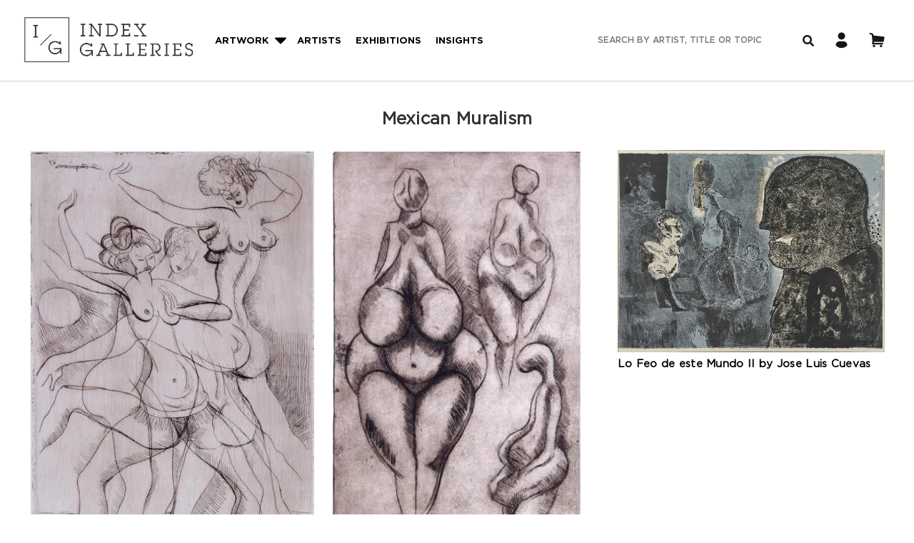

--- FILE ---
content_type: text/html; charset=UTF-8
request_url: https://www.indexgalleries.com/artwork/Mexican-Muralism/75
body_size: 8768
content:
<!DOCTYPE HTML PUBLIC>
<html>
<head>
<title>Mexican Muralism Prints & Paintings Art | Index Galleries</title>
<meta name="Keywords" content="Mexican Muralism Prints & Paintings Art, Index Galleries">
<meta name="Description" content="Mexican Muralism Prints & Paintings Art Index Galleries.">

<meta name="" content="">
<meta charset="utf-8">
<meta http-equiv="X-UA-Compatible" content="IE=edge">
<meta name="viewport" content="width=device-width, initial-scale=1">
<link  href="https://www.indexgalleries.com/css/style.css?1769547304" rel="stylesheet"/>
<link  href="https://www.indexgalleries.com/css/style-new.css?1769547304" rel="stylesheet"/>
<!-- added stylesheets for new home design -->
<link  href="https://www.indexgalleries.com/css/bootstrap.min.css?1769547304" rel="stylesheet"/>
<link  href="https://www.indexgalleries.com/css_new/fontawesome-all.css?1769547304" rel="stylesheet"/>
<link rel="stylesheet" href="https://www.indexgalleries.com/css/styles.css">
<link  href="https://www.indexgalleries.com/css_new/responsive.css" rel="stylesheet"/>
<link rel="stylesheet" href="https://www.indexgalleries.com/css/menu-style.css">
<link rel="stylesheet" href="https://www.indexgalleries.com/css/responsive_menu.css">
<link rel="stylesheet" href="https://www.indexgalleries.com/css/responsive-new.css?1769547304">
<link rel="stylesheet" href="https://www.indexgalleries.com/css/menu-css.css?1769547304">
<link  href="https://www.indexgalleries.com/css_new/responsive.css?1769547304" rel="stylesheet"/>
<link rel="stylesheet" href="https://www.indexgalleries.com/css/menu-style.css?1769547304">
<link rel="stylesheet" href="https://www.indexgalleries.com/css/responsive_menu.css?1769547304">
<link rel="stylesheet" href="https://www.indexgalleries.com/css/slick.css?1769547304">
<link rel="stylesheet" href="https://www.indexgalleries.com/css/menu-css-new.css?1769547304">
<!-- added stylesheets for new home design -->

<style>
	.prd_lft.prd_lft_rem_pad{padding:unset;}
</style>	
<!-- Google Tag Manager -->
<script>(function(w,d,s,l,i){w[l]=w[l]||[];w[l].push({'gtm.start':
new Date().getTime(),event:'gtm.js'});var f=d.getElementsByTagName(s)[0],
j=d.createElement(s),dl=l!='dataLayer'?'&l='+l:'';j.async=true;j.src=
'https://www.googletagmanager.com/gtm.js?id='+i+dl;f.parentNode.insertBefore(j,f);
})(window,document,'script','dataLayer','GTM-NFJB4VN8');</script>
<!-- End Google Tag Manager --></head>
<body>
<!-- Google Tag Manager (noscript) -->
<noscript><iframe src="https://www.googletagmanager.com/ns.html?id=GTM-NFJB4VN8"
height="0" width="0" style="display:none;visibility:hidden"></iframe></noscript>
<!-- End Google Tag Manager (noscript) -->

<style>
.sub-has:before {
	display:none;
    position: absolute;
    top: 27px;
    right: 4px;
    content: '\f0dd';
    font-size: 23px;
    color: #fff;
    font-family: "Font Awesome 5 Free";
    font-weight: 900;
}
</style>
<div class="header">
	<div class="container">
		<div class="row">
			<div class="header-sub">
				<div class="header-logo-part">
					<div class="header-logo">
						<a href="https://www.indexgalleries.com/"><img src="https://www.indexgalleries.com/images/index_galleries.jpg"></a>
					</div>
				</div>
				<div class="header-main-menu-part">
					<div class="main-menu">
						<nav>
						   <ul>
								<li class="sub-has" id="sub-has">
									<a href="javascript:;" class="artwork">Artwork</a>

									<span class="plus_icon "> <img class="caret_menu" src="https://www.indexgalleries.com/images/caret-down.png" id="plus_img" ></span>
									
									<ul class="main-menu-gallery">
										<div class="sub-menu-gallery">
											<div class="sub-menu-left-pic">
												<div class="sub-menu-left-pic-part">
													<a href="javascript:;"><img src="images/menu-img1.png"></a>
												</div>
											</div>
											<div class="sub-menu-right-sub-dtl">
																							<div class="sub-menu-gallery-right-part">
																											<h6>By Type</h6>
														<ul>
														   															<li>
																<a href="https://www.indexgalleries.com/artwork/Works-on-Paper/1">Works on Paper</a>
															</li>
																														<li>
																<a href="https://www.indexgalleries.com/artwork/Paintings/11">Paintings</a>
															</li>
																														<li>
																<a href="https://www.indexgalleries.com/artwork/Books/16">Books</a>
															</li>
																														<li>
																<a href="https://www.indexgalleries.com/artwork/Objects/3">Objects</a>
															</li>
																														<li>
																<a href="https://www.indexgalleries.com/artwork/Newly-Added/23">Newly Added</a>
															</li>
																														<li>
																<a href="https://www.indexgalleries.com/artwork/Mixed-Media/76">Mixed Media</a>
															</li>
																													</ul>
																									</div>
																							<div class="sub-menu-gallery-right-part">
																											<h6>By Subject</h6>
														<ul>
														   															<li>
																<a href="https://www.indexgalleries.com/artwork/Abstract/32">Abstract</a>
															</li>
																														<li>
																<a href="https://www.indexgalleries.com/artwork/Architectural/52">Architectural</a>
															</li>
																														<li>
																<a href="https://www.indexgalleries.com/artwork/Children/73">Children</a>
															</li>
																														<li>
																<a href="https://www.indexgalleries.com/artwork/Cityscapes/81">Cityscapes</a>
															</li>
																														<li>
																<a href="https://www.indexgalleries.com/artwork/Erotic/54">Erotic</a>
															</li>
																														<li>
																<a href="https://www.indexgalleries.com/artwork/Floral/51">Floral</a>
															</li>
																														<li>
																<a href="https://www.indexgalleries.com/artwork/Genre/59">Genre</a>
															</li>
																														<li>
																<a href="https://www.indexgalleries.com/artwork/Geometric/50">Geometric</a>
															</li>
																														<li>
																<a href="https://www.indexgalleries.com/artwork/Landscape/31">Landscape</a>
															</li>
																														<li>
																<a href="https://www.indexgalleries.com/artwork/Musical/58">Musical</a>
															</li>
																														<li>
																<a href="https://www.indexgalleries.com/artwork/Mythical-Gods/53">Mythical & Gods</a>
															</li>
																														<li>
																<a href="https://www.indexgalleries.com/artwork/Nature/48">Nature</a>
															</li>
																														<li>
																<a href="https://www.indexgalleries.com/artwork/Nude/49">Nude</a>
															</li>
																														<li>
																<a href="https://www.indexgalleries.com/artwork/Political/56">Political</a>
															</li>
																														<li>
																<a href="https://www.indexgalleries.com/artwork/Portrait/46">Portrait</a>
															</li>
																														<li>
																<a href="https://www.indexgalleries.com/artwork/Religious/55">Religious</a>
															</li>
																														<li>
																<a href="https://www.indexgalleries.com/artwork/Still-Life/47">Still Life</a>
															</li>
																													</ul>
																									</div>
																							<div class="sub-menu-gallery-right-part">
																											<h6>By Style</h6>
														<ul>
														   															<li>
																<a href="https://www.indexgalleries.com/artwork/Abstract-Expressionism/36">Abstract Expressionism</a>
															</li>
																														<li>
																<a href="https://www.indexgalleries.com/artwork/Art-Nouveau/72">Art Nouveau</a>
															</li>
																														<li>
																<a href="https://www.indexgalleries.com/artwork/Bauhaus/80">Bauhaus</a>
															</li>
																														<li>
																<a href="https://www.indexgalleries.com/artwork/Contemporary/20">Contemporary</a>
															</li>
																														<li>
																<a href="https://www.indexgalleries.com/artwork/Cubism/79">Cubism</a>
															</li>
																														<li>
																<a href="https://www.indexgalleries.com/artwork/Expressionism/41">Expressionism</a>
															</li>
																														<li>
																<a href="https://www.indexgalleries.com/artwork/Fauvism/66">Fauvism</a>
															</li>
																														<li>
																<a href="https://www.indexgalleries.com/artwork/Figural/67">Figural</a>
															</li>
																														<li>
																<a href="https://www.indexgalleries.com/artwork/Folk-Art/71">Folk Art</a>
															</li>
																														<li>
																<a href="https://www.indexgalleries.com/artwork/Impressionism/40">Impressionism</a>
															</li>
																														<li>
																<a href="https://www.indexgalleries.com/artwork/Mexican-Muralism/75">Mexican Muralism</a>
															</li>
																														<li>
																<a href="https://www.indexgalleries.com/artwork/Minimalism/37">Minimalism</a>
															</li>
																														<li>
																<a href="https://www.indexgalleries.com/artwork/Modern-British/38">Modern British</a>
															</li>
																														<li>
																<a href="https://www.indexgalleries.com/artwork/Modernism/43">Modernism</a>
															</li>
																														<li>
																<a href="https://www.indexgalleries.com/artwork/Neo-Figurativism/74">Neo-Figurativism</a>
															</li>
																														<li>
																<a href="https://www.indexgalleries.com/artwork/Neo-Impressionism/60">Neo-Impressionism</a>
															</li>
																														<li>
																<a href="https://www.indexgalleries.com/artwork/Old-Masters/45">Old Masters</a>
															</li>
																														<li>
																<a href="https://www.indexgalleries.com/artwork/Pop-Art/21">Pop Art</a>
															</li>
																														<li>
																<a href="https://www.indexgalleries.com/artwork/Pre-20th-Century/44">Pre-20th Century</a>
															</li>
																														<li>
																<a href="https://www.indexgalleries.com/artwork/Realism/57">Realism</a>
															</li>
																														<li>
																<a href="https://www.indexgalleries.com/artwork/Social-Realism/69">Social Realism</a>
															</li>
																														<li>
																<a href="https://www.indexgalleries.com/artwork/Street/39">Street</a>
															</li>
																														<li>
																<a href="https://www.indexgalleries.com/artwork/Surrealism/42">Surrealism</a>
															</li>
																													</ul>
																									</div>
																							<div class="sub-menu-gallery-right-part">
																											<h6>By Region</h6>
														<ul>
														   															<li>
																<a href="https://www.indexgalleries.com/artwork/American/25">American</a>
															</li>
																														<li>
																<a href="https://www.indexgalleries.com/artwork/Asian/30">Asian</a>
															</li>
																														<li>
																<a href="https://www.indexgalleries.com/artwork/British/28">British</a>
															</li>
																														<li>
																<a href="https://www.indexgalleries.com/artwork/Canadian/68">Canadian</a>
															</li>
																														<li>
																<a href="https://www.indexgalleries.com/artwork/European/26">European</a>
															</li>
																														<li>
																<a href="https://www.indexgalleries.com/artwork/French/78">French</a>
															</li>
																														<li>
																<a href="https://www.indexgalleries.com/artwork/Japanese/29">Japanese</a>
															</li>
																														<li>
																<a href="https://www.indexgalleries.com/artwork/Latin/27">Latin</a>
															</li>
																														<li>
																<a href="https://www.indexgalleries.com/artwork/Russian/77">Russian</a>
															</li>
																													</ul>
																									</div>
											    
											</div>
										</div>
									</ul>
								</li>
								<li class="artists-menu">
																		<a href="https://www.indexgalleries.com/browse-by-artist">ARTISTS</a>
								</li>
								<li>
									<a href="https://www.indexgalleries.com/exhibitions">Exhibitions </a>
								</li>
								<!-- <li>
									<a href="https://www.indexgalleries.com/galleries">Galleries </a>
								</li> -->
								<li>
																		<a href="https://www.indexgalleries.com/insights">Insights</a>
								</li>
							</ul>
						</nav>
					</div>
				</div>
									<div class="header-main-menu-icon">
					<div class="header-main-menu-icon-part">
						<ul>
							<li class="icon-border">
								<div class="search">
								 <form method="get" name="search" id="search" action="https://www.indexgalleries.com/search-results" enctype="multipart/form-data"> 
									<input type="text" class="searchTerm" value="" name="q" id="srch" placeholder="Search by artist, title or topic" onkeyup="showResult(this.value)">
									<button type="submit" class="searchButton">
										<i class="fa fa-search"></i>
									</button>
									<a href="#0" id="cd-popup-close" class="cd-popup-close img-replace" onclick="close1()" ></a>
										 
								 <script>
									function close1()
									{
										document.getElementById("listings_hove").style.display='none';
									}
								 </script>
								</form>
								</div>
							</li>
							<li class="icon-border">
																<a href="https://www.indexgalleries.com/login.php"><img src="images/user.png"></a>
															</li>
							<li class="icon-border">
								<a href="javascript:;"><img src="images/shoping.png"></a>
							</li>
						</ul>
					</div>
				</div>
			</div>
		</div>
	</div>
</div>
<div class="responsive-menu  responsive-menu1">
	<header class="cd-main-header">
		<a class="cd-logo" href="#0"><img src="https://www.indexgalleries.com/images/index_galleries.jpg" alt=""></a> 
		<ul class="cd-header-buttons">
			<li><a class="cd-nav-trigger" href="#cd-primary-nav"><span></span></a></li>
		</ul>
		<!-- cd-header-buttons -->
	</header>
	<main class="cd-main-content">
	</main>
	<div class="cd-overlay"></div>
	<nav>
		<ul id="cd-primary-nav" class="cd-primary-nav is-fixed">
			<div class="respo-scl">
				<li class="icon-border">
													<a href="https://www.indexgalleries.com/login.php"><img src="images/user.png"></a>
												</li>
				<li class="icon-border">
					<a href="javascript:;"><img src="images/shoping.png"></a>
				</li>
			</div>

			<div class="respo-search">
				<div class="search">
										 <form method="get" name="search" id="search" action="https://www.indexgalleries.com/search-results" enctype="multipart/form-data"> 
						<button type="submit" class="searchButton">
							<i class="fa fa-search"></i>
						</button>
					<input  type="text" class="searchTerm" value="" name="q" id="srch" placeholder="Search" onkeyup="showResult(this.value)">
					 <script>
						function close1()
						{
							document.getElementById("listings_hove").style.display='none';
						}
					 </script>
					</form>
				</div>
			</div>

			<div class="respo-sub-menu">
				<li class="has-children">
					<a href="javascript:;">Artwork</a>
					<ul class="cd-secondary-nav is-hidden sub-menu-nav artwork-sub-menu-gallery">
						<li class="go-back"><a href="#0">Artwork</a></li>
						<!-- <li class="see-all">
							<a href="javascript:;">
								<div class="sub-menu1-box">
									<img src="images/menu-img1.png">
									<h2>Early Days, 2019</h2>
								</div>
							</a>
						</li>
						<li class="see-all">
							<a href="javascript:;">
								<div class="sub-menu1-box">
									<img src="images/menu-img2.png">
									<h2>Early Days, 2019</h2>
								</div>
							</a>
						</li>
						<li class="see-all">
							<a href="javascript:;">
								<div class="sub-menu1-box">
									<img src="images/menu-img3.png">
									<h2>Early Days, 2019</h2>
								</div>
							</a>
						</li> -->
						<div class="sub-menu-left-pic">
							<div class="sub-menu-left-pic-part">
								<a href="javascript:;"><img src="images/menu-img1.png"></a>
							</div>
						</div>
						<div class="sub-menu-right-sub-dtl">
																<div class="sub-menu-gallery-right-part">
																					<h5>By Type</h5>
											<ul>
												    
													<li>
														<a href="https://www.indexgalleries.com/artwork/Works-on-Paper/1">Works on Paper</a>
													</li>
													    
													<li>
														<a href="https://www.indexgalleries.com/artwork/Paintings/11">Paintings</a>
													</li>
													    
													<li>
														<a href="https://www.indexgalleries.com/artwork/Books/16">Books</a>
													</li>
													    
													<li>
														<a href="https://www.indexgalleries.com/artwork/Objects/3">Objects</a>
													</li>
													    
													<li>
														<a href="https://www.indexgalleries.com/artwork/Newly-Added/23">Newly Added</a>
													</li>
													    
													<li>
														<a href="https://www.indexgalleries.com/artwork/Mixed-Media/76">Mixed Media</a>
													</li>
																								</ul>
																				</div>
									<p style="margin: 30px;"></p>
																	<div class="sub-menu-gallery-right-part">
																					<h5>By Subject</h5>
											<ul>
												    
													<li>
														<a href="https://www.indexgalleries.com/artwork/Abstract/32">Abstract</a>
													</li>
													    
													<li>
														<a href="https://www.indexgalleries.com/artwork/Architectural/52">Architectural</a>
													</li>
													    
													<li>
														<a href="https://www.indexgalleries.com/artwork/Children/73">Children</a>
													</li>
													    
													<li>
														<a href="https://www.indexgalleries.com/artwork/Cityscapes/81">Cityscapes</a>
													</li>
													    
													<li>
														<a href="https://www.indexgalleries.com/artwork/Erotic/54">Erotic</a>
													</li>
													    
													<li>
														<a href="https://www.indexgalleries.com/artwork/Floral/51">Floral</a>
													</li>
													    
													<li>
														<a href="https://www.indexgalleries.com/artwork/Genre/59">Genre</a>
													</li>
													    
													<li>
														<a href="https://www.indexgalleries.com/artwork/Geometric/50">Geometric</a>
													</li>
													    
													<li>
														<a href="https://www.indexgalleries.com/artwork/Landscape/31">Landscape</a>
													</li>
													    
													<li>
														<a href="https://www.indexgalleries.com/artwork/Musical/58">Musical</a>
													</li>
													    
													<li>
														<a href="https://www.indexgalleries.com/artwork/Mythical-Gods/53">Mythical & Gods</a>
													</li>
													    
													<li>
														<a href="https://www.indexgalleries.com/artwork/Nature/48">Nature</a>
													</li>
													    
													<li>
														<a href="https://www.indexgalleries.com/artwork/Nude/49">Nude</a>
													</li>
													    
													<li>
														<a href="https://www.indexgalleries.com/artwork/Political/56">Political</a>
													</li>
													    
													<li>
														<a href="https://www.indexgalleries.com/artwork/Portrait/46">Portrait</a>
													</li>
													    
													<li>
														<a href="https://www.indexgalleries.com/artwork/Religious/55">Religious</a>
													</li>
													    
													<li>
														<a href="https://www.indexgalleries.com/artwork/Still-Life/47">Still Life</a>
													</li>
																								</ul>
																				</div>
									<p style="margin: 30px;"></p>
																	<div class="sub-menu-gallery-right-part">
																					<h5>By Style</h5>
											<ul>
												    
													<li>
														<a href="https://www.indexgalleries.com/artwork/Abstract-Expressionism/36">Abstract Expressionism</a>
													</li>
													    
													<li>
														<a href="https://www.indexgalleries.com/artwork/Art-Nouveau/72">Art Nouveau</a>
													</li>
													    
													<li>
														<a href="https://www.indexgalleries.com/artwork/Bauhaus/80">Bauhaus</a>
													</li>
													    
													<li>
														<a href="https://www.indexgalleries.com/artwork/Contemporary/20">Contemporary</a>
													</li>
													    
													<li>
														<a href="https://www.indexgalleries.com/artwork/Cubism/79">Cubism</a>
													</li>
													    
													<li>
														<a href="https://www.indexgalleries.com/artwork/Expressionism/41">Expressionism</a>
													</li>
													    
													<li>
														<a href="https://www.indexgalleries.com/artwork/Fauvism/66">Fauvism</a>
													</li>
													    
													<li>
														<a href="https://www.indexgalleries.com/artwork/Figural/67">Figural</a>
													</li>
													    
													<li>
														<a href="https://www.indexgalleries.com/artwork/Folk-Art/71">Folk Art</a>
													</li>
													    
													<li>
														<a href="https://www.indexgalleries.com/artwork/Impressionism/40">Impressionism</a>
													</li>
													    
													<li>
														<a href="https://www.indexgalleries.com/artwork/Mexican-Muralism/75">Mexican Muralism</a>
													</li>
													    
													<li>
														<a href="https://www.indexgalleries.com/artwork/Minimalism/37">Minimalism</a>
													</li>
													    
													<li>
														<a href="https://www.indexgalleries.com/artwork/Modern-British/38">Modern British</a>
													</li>
													    
													<li>
														<a href="https://www.indexgalleries.com/artwork/Modernism/43">Modernism</a>
													</li>
													    
													<li>
														<a href="https://www.indexgalleries.com/artwork/Neo-Figurativism/74">Neo-Figurativism</a>
													</li>
													    
													<li>
														<a href="https://www.indexgalleries.com/artwork/Neo-Impressionism/60">Neo-Impressionism</a>
													</li>
													    
													<li>
														<a href="https://www.indexgalleries.com/artwork/Old-Masters/45">Old Masters</a>
													</li>
													    
													<li>
														<a href="https://www.indexgalleries.com/artwork/Pop-Art/21">Pop Art</a>
													</li>
													    
													<li>
														<a href="https://www.indexgalleries.com/artwork/Pre-20th-Century/44">Pre-20th Century</a>
													</li>
													    
													<li>
														<a href="https://www.indexgalleries.com/artwork/Realism/57">Realism</a>
													</li>
													    
													<li>
														<a href="https://www.indexgalleries.com/artwork/Social-Realism/69">Social Realism</a>
													</li>
													    
													<li>
														<a href="https://www.indexgalleries.com/artwork/Street/39">Street</a>
													</li>
													    
													<li>
														<a href="https://www.indexgalleries.com/artwork/Surrealism/42">Surrealism</a>
													</li>
																								</ul>
																				</div>
									<p style="margin: 30px;"></p>
																	<div class="sub-menu-gallery-right-part">
																					<h5>By Region</h5>
											<ul>
												    
													<li>
														<a href="https://www.indexgalleries.com/artwork/American/25">American</a>
													</li>
													    
													<li>
														<a href="https://www.indexgalleries.com/artwork/Asian/30">Asian</a>
													</li>
													    
													<li>
														<a href="https://www.indexgalleries.com/artwork/British/28">British</a>
													</li>
													    
													<li>
														<a href="https://www.indexgalleries.com/artwork/Canadian/68">Canadian</a>
													</li>
													    
													<li>
														<a href="https://www.indexgalleries.com/artwork/European/26">European</a>
													</li>
													    
													<li>
														<a href="https://www.indexgalleries.com/artwork/French/78">French</a>
													</li>
													    
													<li>
														<a href="https://www.indexgalleries.com/artwork/Japanese/29">Japanese</a>
													</li>
													    
													<li>
														<a href="https://www.indexgalleries.com/artwork/Latin/27">Latin</a>
													</li>
													    
													<li>
														<a href="https://www.indexgalleries.com/artwork/Russian/77">Russian</a>
													</li>
																								</ul>
																				</div>
									<p style="margin: 30px;"></p>
								 
						</div>
					</ul>
				</li>
				<li>
										<a href="https://www.indexgalleries.com/browse-by-artist">ARTISTS</a>
				</li>
				<li>
					<a href="https://www.indexgalleries.com/exhibitions">Exhibitions</a>
					
				</li>
				<!-- <li><a href="https://www.indexgalleries.com/galleries">Galleries</a></li> -->
				<li>
										<a href="https://www.indexgalleries.com/insights">Insights</a>
				</li>
			</div>
		</ul>
		<!-- primary-nav -->
	</nav>
<!-- cd-nav -->
	<div id="cd-search" class="cd-search">
		<form>
			<input type="search" placeholder="Search...">
		</form>
	</div>
</div>
        <!-- RESPONSIVE-MENU -->

        <div class="res_men_lis" >
					<div class="listings_hove listings_hove1" id="listings_hove" style="display:none;">
						<div class="lef_liste sem-height">
							<div class="lis_hes">Store Listings</div>
							<div class="full_list">
								<ul>
									<li>
										<a href="#">
											<img src="https://www.indexgalleries.com/images/No_image.png" alt="">
											<p>Mary Cates and Co.</p>
										</a>
									</li>
									<li>
										<a href="#">
											<img src="https://www.indexgalleries.com/images/No_image.png" alt="">
											<p>Mary Cates and Co.</p>
										</a>
									</li>
								</ul>
							</div>
						</div>
						<div class="reg_liste sem-height">
							<div class="lis_hes">Restaurant Listings</div>
							<div class="full_list">
								<ul>
									<li>
										<a href="#">
											<img src="images/No_image.png" alt="">
											<p>Mary Cates and Co.</p>
										</a>
									</li>
									<li>
										<a href="#">
											<img src="https://www.indexgalleries.com/images/No_image.png" alt="">
											<p>Mary Cates and Co.</p>
										</a>
									</li>
								</ul>
							</div>
						</div>
					</div>
				</div>
				<script>
				
			var container = document.getElementById('listings_hove');
			document.addEventListener('click', function( event ) {
			  if (container !== event.target && !container.contains(event.target)) {    
				document.getElementById("listings_hove").style.display='none';

			  }
			});

function showResult(str) {
	var keyword = str.trim();
  if (keyword.length==0) { 
    document.getElementById("listings_hove").innerHTML="";
    document.getElementById("listings_hove").style.display='none';
    return false
  }
  if (window.XMLHttpRequest) {
    // code for IE7+, Firefox, Chrome, Opera, Safari
    xmlhttp=new XMLHttpRequest();
  } else {  // code for IE6, IE5
    xmlhttp=new ActiveXObject("Microsoft.XMLHTTP");
  }
  xmlhttp.onreadystatechange=function() {
    if (xmlhttp.readyState==4 && xmlhttp.status==200) {
      document.getElementById("listings_hove").innerHTML=xmlhttp.responseText;
      document.getElementById("listings_hove").style.display='block';

		var left = $('.lef_liste').height();

 		var right = $('.reg_liste').height();

 		if(left > right)
 		{
 				$('.reg_liste').height(left);
 		}
 		else
 		{
 				$('.lef_liste').height(right);
 		}
      
    }
  }
  xmlhttp.open("GET","https://www.indexgalleries.com/livesearch.php?q="+keyword,true);
  xmlhttp.send();
}
</script>	
	

	<div class="content_bg">
		<div class="container">
			<div class="category_title">
				<h1><center>Mexican Muralism</center></h1>
			</div>
			
			
			<div class="right_main_cont sem-height artist__product_details_part">
				<div class="content">
			<div class="prd">
									
											
											
											
											
											
											
											
											
											
												<div class="prd_lft prd_lft_full_width_mobile  prd_lft_rem_pad ">
								<a href="https://www.indexgalleries.com/art/Strip-Tease-by-Raul-Anguiano/716"><img src="product_images/484Strip-Tease by Raul Anguiano.jpg" title="Strip-Tease by Raul Anguiano" alt="Strip-Tease by Raul Anguiano" height="319px" width="230px"/></a>
								<p><!--Sangetsu-an Hakone Muesum by Toshi Yoshida-->Strip-Tease by Raul Anguiano</p>
								<p class="pro-status"> </p>

							</div>
												
												<div class="prd_lft prd_lft_full_width_mobile ">
								<a href="https://www.indexgalleries.com/art/Venus-Primitivas-by-Raul-Anguiano/715"><img src="product_images/565Venus Primitivas by Raul Anguiano.jpg" title="Venus Primitivas by Raul Anguiano" alt="Venus Primitivas by Raul Anguiano" height="319px" width="230px"/></a>
								<p><!--Sangetsu-an Hakone Muesum by Toshi Yoshida-->Venus Primitivas by Raul Anguiano</p>
								<p class="pro-status"> </p>

							</div>
												
											
											
											
											
											
											
											
											
											
											
											
											
											
											
											
											
											
											
											
											
											
											
											
											
											
											
											
											
											
											
											
											
											
											
											
											
											
											
											
											
											
											
											
											
											
											
											
											
											
											
											
											
											
											
											
											
											
											
											
											
											
											
											
												<div class="prd_lft prd_lft_full_width_mobile ">
								<a href="https://www.indexgalleries.com/art/Lo-Feo-de-este-Mundo-II-by-Jose-Luis-Cuevas/646"><img src="product_images/651Lo Feo de este Mundo II by Jose Luis Cuevas.jpg" title="Lo Feo de este Mundo II by Jose Luis Cuevas" alt="Lo Feo de este Mundo II by Jose Luis Cuevas" height="319px" width="230px"/></a>
								<p><!--Sangetsu-an Hakone Muesum by Toshi Yoshida-->Lo Feo de este Mundo II by Jose Luis Cuevas</p>
								<p class="pro-status"> </p>

							</div>
															</div>
									<div class="prd">
												
												<div class="prd_lft prd_lft_full_width_mobile  prd_lft_rem_pad ">
								<a href="https://www.indexgalleries.com/art/Pelloriofes-by-Jose-Luis-Cuevas/645"><img src="product_images/355Pelloriofes by Jose Luis Cuevas.jpg" title="Pelloriofes by Jose Luis Cuevas" alt="Pelloriofes by Jose Luis Cuevas" height="319px" width="230px"/></a>
								<p><!--Sangetsu-an Hakone Muesum by Toshi Yoshida-->Pelloriofes by Jose Luis Cuevas</p>
								<p class="pro-status"> </p>

							</div>
												
												<div class="prd_lft prd_lft_full_width_mobile ">
								<a href="https://www.indexgalleries.com/art/Plate-8-from-Recollections-of-Childhood-by-Jose-Luis-Cuevas/644"><img src="product_images/626Plate 8 from Recollections of Childhood by Jose Luis Cuevas.jpg" title="Plate 8 from Recollections of Childhood by Jose Luis Cuevas" alt="Plate 8 from Recollections of Childhood by Jose Luis Cuevas" height="319px" width="230px"/></a>
								<p><!--Sangetsu-an Hakone Muesum by Toshi Yoshida-->Plate 8 from Recollections of Childhood by Jose Luis Cuevas</p>
								<p class="pro-status"> </p>

							</div>
												
												<div class="prd_lft prd_lft_full_width_mobile ">
								<a href="https://www.indexgalleries.com/art/Wanted-from-the-Crime-Suite-by-Jose-Luis-Cuevas/643"><img src="product_images/929Wanted-Crime-Suite-by-Jose-Luis-Cuevas.jpg" title="Wanted from the Crime Suite by Jose Luis Cuevas" alt="Wanted from the Crime Suite by Jose Luis Cuevas" height="319px" width="230px"/></a>
								<p><!--Sangetsu-an Hakone Muesum by Toshi Yoshida-->Wanted from the Crime Suite by Jose Luis Cuevas</p>
								<p class="pro-status"> </p>

							</div>
															</div>
									<div class="prd">
												
												<div class="prd_lft prd_lft_full_width_mobile  prd_lft_rem_pad ">
								<a href="https://www.indexgalleries.com/art/The-Sorceres-La-Vida-by-Jose-Luis-Cuevas/642"><img src="product_images/512The Sorceres La Vida by Jose Luis Cuevas.jpg" title="The Sorceres La Vida by Jose Luis Cuevas" alt="The Sorceres La Vida by Jose Luis Cuevas" height="319px" width="230px"/></a>
								<p><!--Sangetsu-an Hakone Muesum by Toshi Yoshida-->The Sorceres La Vida by Jose Luis Cuevas</p>
								<p class="pro-status"> </p>

							</div>
												
												<div class="prd_lft prd_lft_full_width_mobile ">
								<a href="https://www.indexgalleries.com/art/En-la-Mesa-%28On-the-Table%29-by-Jose-Luis-Cuevas/641"><img src="product_images/44En la Mesa On the Table 1985 by Jose Luis Cuevas.jpg" title="En la Mesa (On the Table) by Jose Luis Cuevas" alt="En la Mesa (On the Table) by Jose Luis Cuevas" height="319px" width="230px"/></a>
								<p><!--Sangetsu-an Hakone Muesum by Toshi Yoshida-->En la Mesa (On the Table) by Jose Luis Cuevas</p>
								<p class="pro-status"> </p>

							</div>
												
												<div class="prd_lft prd_lft_full_width_mobile ">
								<a href="https://www.indexgalleries.com/art/Rembrandt-as-a-Child-by-Jose-Luis-Cuevas/640"><img src="product_images/695Rembrandt as a Child by Jose Luis Cuevas.jpg" title="Rembrandt as a Child by Jose Luis Cuevas" alt="Rembrandt as a Child by Jose Luis Cuevas" height="319px" width="230px"/></a>
								<p><!--Sangetsu-an Hakone Muesum by Toshi Yoshida-->Rembrandt as a Child by Jose Luis Cuevas</p>
								<p class="pro-status"> </p>

							</div>
															</div>
									<div class="prd">
												
												<div class="prd_lft prd_lft_full_width_mobile  prd_lft_rem_pad ">
								<a href="https://www.indexgalleries.com/art/Autorretrato-by-Jose-Luis-Cuevas/639"><img src="product_images/656Autorretrato by Jose Luis Cuevas.jpg" title="Autorretrato by Jose Luis Cuevas" alt="Autorretrato by Jose Luis Cuevas" height="319px" width="230px"/></a>
								<p><!--Sangetsu-an Hakone Muesum by Toshi Yoshida-->Autorretrato by Jose Luis Cuevas</p>
								<p class="pro-status"> </p>

							</div>
												
											
											
											
											
												<div class="prd_lft prd_lft_full_width_mobile ">
								<a href="https://www.indexgalleries.com/art/Para-Una-Escultura-en-Homenaje-a-M.-L.-King-by-Jose-Luis-Cuevas/634"><img src="product_images/127Homenaje a M. L. King by Jose Luis Cuevas.jpg" title="Para Una Escultura en Homenaje a M. L. King by Jose Luis Cuevas" alt="Para Una Escultura en Homenaje a M. L. King by Jose Luis Cuevas" height="319px" width="230px"/></a>
								<p><!--Sangetsu-an Hakone Muesum by Toshi Yoshida-->Para Una Escultura en Homenaje a M. L. King by Jose Luis Cuevas</p>
								<p class="pro-status"> </p>

							</div>
												
												<div class="prd_lft prd_lft_full_width_mobile ">
								<a href="https://www.indexgalleries.com/art/Woman-Standing%2C-Child-on-Back-by-Jean-Charlot/632"><img src="product_images/121Mother and Child by Jean Charlot.jpg" title="Woman Standing, Child on Back by Jean Charlot" alt="Woman Standing, Child on Back by Jean Charlot" height="319px" width="230px"/></a>
								<p><!--Sangetsu-an Hakone Muesum by Toshi Yoshida-->Woman Standing, Child on Back by Jean Charlot</p>
								<p class="pro-status"> </p>

							</div>
															</div>
									<div class="prd">
												
											
											
												<div class="prd_lft prd_lft_full_width_mobile  prd_lft_rem_pad ">
								<a href="https://www.indexgalleries.com/art/Man-Planting-by-Francisco-Mora/628"><img src="product_images/753Man Planting by Francisco Mora.jpg" title="Man Planting by Francisco Mora" alt="Man Planting by Francisco Mora" height="319px" width="230px"/></a>
								<p><!--Sangetsu-an Hakone Muesum by Toshi Yoshida-->Man Planting by Francisco Mora</p>
								<p class="pro-status"> </p>

							</div>
												
											
											
											
												<div class="prd_lft prd_lft_full_width_mobile ">
								<a href="https://www.indexgalleries.com/art/Mexihkanantli-Tlazohtlalistle-by-Jean-Charlot/624"><img src="product_images/108Mexihkanantli Tlazohtlalistle by Jean Charlot.jpg" title="Mexihkanantli Tlazohtlalistle by Jean Charlot" alt="Mexihkanantli Tlazohtlalistle by Jean Charlot" height="319px" width="230px"/></a>
								<p><!--Sangetsu-an Hakone Muesum by Toshi Yoshida-->Mexihkanantli Tlazohtlalistle by Jean Charlot</p>
								<p class="pro-status"> </p>

							</div>
												
												<div class="prd_lft prd_lft_full_width_mobile ">
								<a href="https://www.indexgalleries.com/art/El-Mercado-by-Roberto-Montenegro/623"><img src="product_images/834El Mercado by Roberto Montenegro.jpg" title="El Mercado by Roberto Montenegro" alt="El Mercado by Roberto Montenegro" height="319px" width="230px"/></a>
								<p><!--Sangetsu-an Hakone Muesum by Toshi Yoshida-->El Mercado by Roberto Montenegro</p>
								<p class="pro-status"> </p>

							</div>
															</div>
									<div class="prd">
												
											
											
											
											
											
											
											
											
											
											
											
											
											
											
											
											
											
											
											
											
											
											
											
											
											
											
											
											
											
											
											
											
											
											
											
											
											
											
											
											
											
											
											
											
											
											
											
											
											
					 
									
											
											
											
											
											
											
											
						
				</div>
				
				
			</div>
			</div>						
				
			<div class="mob_resp">
		<div class="left_mian_cont sem-height">
		<div id="id_1" class="firt_box_brows">
			<div class="top_brow_hed plus-icon">
				<p>browse by</p>
				<h6>ARTIST</h6>
			</div>
			<div class="art_name_list">
				<ul>
										<li><a href="https://www.indexgalleries.com/a/Adja-Yunkers/179">Adja Yunkers</a></li>
									<li><a href="https://www.indexgalleries.com/a/Albert-Abramowitz/162">Albert Abramowitz</a></li>
									<li><a href="https://www.indexgalleries.com/a/Alexander-Calder/136">Alexander Calder</a></li>
									<li><a href="https://www.indexgalleries.com/a/Alfonso-Ximenez/208">Alfonso Ximenez</a></li>
									<li><a href="https://www.indexgalleries.com/a/Andrew-Kay-Womrath/31">Andrew Kay Womrath</a></li>
									<li><a href="https://www.indexgalleries.com/a/Andy-Warhol/254">Andy Warhol</a></li>
									<li><a href="https://www.indexgalleries.com/a/Ansei-Uchima/33">Ansei Uchima</a></li>
									<li><a href="https://www.indexgalleries.com/a/Antonio-Segui/246">Antonio Segui</a></li>
									<li><a href="https://www.indexgalleries.com/a/Arthur-Bowen-Davies/188">Arthur Bowen Davies</a></li>
									<li><a href="https://www.indexgalleries.com/a/Arturo-Nieto/206">Arturo Nieto</a></li>
									<li><a href="https://www.indexgalleries.com/a/Ben-Shahn/167">Ben Shahn</a></li>
									<li><a href="https://www.indexgalleries.com/a/Benton-Spruance/241">Benton Spruance</a></li>
									<li><a href="https://www.indexgalleries.com/a/Boris-Deutsch/173">Boris Deutsch</a></li>
									<li><a href="https://www.indexgalleries.com/a/Budd-Hopkins/196">Budd Hopkins</a></li>
									<li><a href="https://www.indexgalleries.com/a/Buff-Monster/244">Buff Monster</a></li>
									<li><a href="https://www.indexgalleries.com/a/Byron-Browne/176">Byron Browne</a></li>
									<li><a href="https://www.indexgalleries.com/a/Carlos-Davila/227">Carlos Davila</a></li>
									<li><a href="https://www.indexgalleries.com/a/Carlos-Merida/250">Carlos Merida</a></li>
									<li><a href="https://www.indexgalleries.com/a/Carol-Summers/156">Carol Summers</a></li>
									<li><a href="https://www.indexgalleries.com/a/Charles-Arnoldi/247">Charles Arnoldi</a></li>
									<li><a href="https://www.indexgalleries.com/a/David-Alfaro-Siqueiros/228">David Alfaro Siqueiros</a></li>
									<li><a href="https://www.indexgalleries.com/a/David-Shapiro/77">David Shapiro</a></li>
									<li><a href="https://www.indexgalleries.com/a/Ellen-Stavitsky/180">Ellen Stavitsky</a></li>
									<li><a href="https://www.indexgalleries.com/a/Emil-Ganso/165">Emil Ganso</a></li>
									<li><a href="https://www.indexgalleries.com/a/Emmy-Lou-Packard/236">Emmy Lou Packard</a></li>
									<li><a href="https://www.indexgalleries.com/a/Federico-Castellon/191">Federico Castellon</a></li>
									<li><a href="https://www.indexgalleries.com/a/Francis-De-Erdely/161">Francis De Erdely</a></li>
									<li><a href="https://www.indexgalleries.com/a/Francisco-Bores/18">Francisco Bores</a></li>
									<li><a href="https://www.indexgalleries.com/a/Francisco-Mora/225">Francisco Mora</a></li>
									<li><a href="https://www.indexgalleries.com/a/Francisco-Toledo/239">Francisco Toledo</a></li>
									<li><a href="https://www.indexgalleries.com/a/Francisco-Zuniga/202">Francisco Zuniga</a></li>
									<li><a href="https://www.indexgalleries.com/a/Fumio-Kitaoka/238">Fumio Kitaoka</a></li>
									<li><a href="https://www.indexgalleries.com/a/Gen-Paul/172">Gen Paul</a></li>
									<li><a href="https://www.indexgalleries.com/a/Gene-Szafran/203">Gene Szafran</a></li>
									<li><a href="https://www.indexgalleries.com/a/Haku-Maki/19">Haku Maki</a></li>
									<li><a href="https://www.indexgalleries.com/a/Hans-Gustav-Burkhardt/190">Hans Gustav Burkhardt</a></li>
									<li><a href="https://www.indexgalleries.com/a/Henry-Botkin/197">Henry Botkin</a></li>
									<li><a href="https://www.indexgalleries.com/a/Hiroyuki-Tajima/65">Hiroyuki Tajima</a></li>
									<li><a href="https://www.indexgalleries.com/a/Hodaka-Yoshida/70">Hodaka Yoshida</a></li>
									<li><a href="https://www.indexgalleries.com/a/Hosoya-Masayuki/123">Hosoya Masayuki</a></li>
									<li><a href="https://www.indexgalleries.com/a/Irving-Amen/16">Irving Amen</a></li>
									<li><a href="https://www.indexgalleries.com/a/Jack-Savitsky/15">Jack Savitsky</a></li>
									<li><a href="https://www.indexgalleries.com/a/Jacob-Kainen/29">Jacob Kainen</a></li>
									<li><a href="https://www.indexgalleries.com/a/Jacques-Lalande/166">Jacques Lalande</a></li>
									<li><a href="https://www.indexgalleries.com/a/Jacques-Villon/26">Jacques Villon</a></li>
									<li><a href="https://www.indexgalleries.com/a/James-Kirby/174">James Kirby</a></li>
									<li><a href="https://www.indexgalleries.com/a/Jean-Charlot/207">Jean Charlot</a></li>
									<li><a href="https://www.indexgalleries.com/a/Jean-Cocteau/24">Jean Cocteau</a></li>
									<li><a href="https://www.indexgalleries.com/a/Jean-Negulesco/178">Jean Negulesco</a></li>
									<li><a href="https://www.indexgalleries.com/a/Jean-Puy/187">Jean Puy</a></li>
									<li><a href="https://www.indexgalleries.com/a/Jean-Rene-Bazaine/175">Jean Rene Bazaine</a></li>
									<li><a href="https://www.indexgalleries.com/a/Jesus-Ortiz-Tajonar/213">Jesus Ortiz Tajonar</a></li>
									<li><a href="https://www.indexgalleries.com/a/John-W.-Winkler/23">John W. Winkler</a></li>
									<li><a href="https://www.indexgalleries.com/a/Jorge-Luis-Cuevas/240">Jorge Luis Cuevas</a></li>
									<li><a href="https://www.indexgalleries.com/a/Jose-Luis-Cuevas/218">Jose Luis Cuevas</a></li>
									<li><a href="https://www.indexgalleries.com/a/KAWS/128">KAWS</a></li>
									<li><a href="https://www.indexgalleries.com/a/Kunihiro-Amano/83">Kunihiro Amano</a></li>
									<li><a href="https://www.indexgalleries.com/a/Lajos-Vajda/185">Lajos Vajda</a></li>
									<li><a href="https://www.indexgalleries.com/a/Leonard-Baskin/11">Leonard Baskin</a></li>
									<li><a href="https://www.indexgalleries.com/a/Leonor-Fini/226">Leonor Fini</a></li>
									<li><a href="https://www.indexgalleries.com/a/Lesley-Schiff/198">Lesley Schiff</a></li>
									<li><a href="https://www.indexgalleries.com/a/Lillian-Shao/66">Lillian Shao</a></li>
									<li><a href="https://www.indexgalleries.com/a/Lonny-Schiff/30">Lonny Schiff</a></li>
									<li><a href="https://www.indexgalleries.com/a/Louis-George-Bouche/169">Louis George Bouche</a></li>
									<li><a href="https://www.indexgalleries.com/a/Luigi-Cagliani/177">Luigi Cagliani</a></li>
									<li><a href="https://www.indexgalleries.com/a/Luis-Quintanilla/168">Luis Quintanilla</a></li>
									<li><a href="https://www.indexgalleries.com/a/Mahlon-Blaine/20">Mahlon Blaine</a></li>
									<li><a href="https://www.indexgalleries.com/a/Mark-Sheinkman/255">Mark Sheinkman</a></li>
									<li><a href="https://www.indexgalleries.com/a/Maurice-Joron/155">Maurice Joron</a></li>
									<li><a href="https://www.indexgalleries.com/a/Nina-Chanel-Abney/242">Nina Chanel Abney</a></li>
									<li><a href="https://www.indexgalleries.com/a/Oscar-Florianus-Bluemner/170">Oscar Florianus Bluemner</a></li>
									<li><a href="https://www.indexgalleries.com/a/Paul-Chidlaw/183">Paul Chidlaw</a></li>
									<li><a href="https://www.indexgalleries.com/a/Paul-Van-Hoeydonck/21">Paul Van Hoeydonck</a></li>
									<li><a href="https://www.indexgalleries.com/a/Perham-Nahl/22">Perham Nahl</a></li>
									<li><a href="https://www.indexgalleries.com/a/Pierre-Tal-Coat/189">Pierre Tal-Coat</a></li>
									<li><a href="https://www.indexgalleries.com/a/Pierre-Auguste-Renoir/252">Pierre-Auguste Renoir</a></li>
									<li><a href="https://www.indexgalleries.com/a/Raphael-Soyer/192">Raphael Soyer</a></li>
									<li><a href="https://www.indexgalleries.com/a/Raul-Anguiano/253">Raul Anguiano</a></li>
									<li><a href="https://www.indexgalleries.com/a/Reika-Iwami/96">Reika Iwami</a></li>
									<li><a href="https://www.indexgalleries.com/a/Risaburo-Kimura/27">Risaburo Kimura</a></li>
									<li><a href="https://www.indexgalleries.com/a/Robert-Motherwell/2">Robert Motherwell</a></li>
									<li><a href="https://www.indexgalleries.com/a/Roberto-Montenegro/205">Roberto Montenegro</a></li>
									<li><a href="https://www.indexgalleries.com/a/Rockwell-Kent/28">Rockwell Kent</a></li>
									<li><a href="https://www.indexgalleries.com/a/Rufino-Tamayo/216">Rufino Tamayo</a></li>
									<li><a href="https://www.indexgalleries.com/a/Sadamasa-Motonaga/59">Sadamasa Motonaga</a></li>
									<li><a href="https://www.indexgalleries.com/a/Salvador-Dali/12">Salvador Dali</a></li>
									<li><a href="https://www.indexgalleries.com/a/Sam-Francis/164">Sam Francis</a></li>
									<li><a href="https://www.indexgalleries.com/a/Sam-Gummelt/171">Sam Gummelt</a></li>
									<li><a href="https://www.indexgalleries.com/a/Sam-Tchakalian/160">Sam Tchakalian</a></li>
									<li><a href="https://www.indexgalleries.com/a/Sergio-Gonzalez-Tornero/217">Sergio Gonzalez-Tornero</a></li>
									<li><a href="https://www.indexgalleries.com/a/Shepard-Fairley/13">Shepard Fairley</a></li>
									<li><a href="https://www.indexgalleries.com/a/Shigeru-Taniguchi/51">Shigeru Taniguchi</a></li>
									<li><a href="https://www.indexgalleries.com/a/Sue-Tsai/243">Sue Tsai</a></li>
									<li><a href="https://www.indexgalleries.com/a/Takashi-Murakami/249">Takashi Murakami</a></li>
									<li><a href="https://www.indexgalleries.com/a/Ted-Colyer/248">Ted Colyer</a></li>
									<li><a href="https://www.indexgalleries.com/a/Toko-Shinoda/115">Toko Shinoda</a></li>
									<li><a href="https://www.indexgalleries.com/a/Tom-Kristensen/88">Tom Kristensen</a></li>
									<li><a href="https://www.indexgalleries.com/a/Werner-Drewes/69">Werner Drewes</a></li>
									<li><a href="https://www.indexgalleries.com/a/William-Sommer/163">William Sommer</a></li>
									<li><a href="https://www.indexgalleries.com/a/Yayoi-Kusama/251">Yayoi Kusama</a></li>
									<li><a href="https://www.indexgalleries.com/a/Yoko-Hara/125">Yoko Hara</a></li>
									<li><a href="https://www.indexgalleries.com/a/Yoshio-Hayashi/91">Yoshio Hayashi</a></li>
								</ul>
			</div>
		</div>
		<div id="id_2" class="firt_box_brows">
			<div class="top_brow_hed plus-icon">
				<p>browse by</p>
				<h6>CATEGORY</h6>
			</div>
			<div class="art_name_list">
				<ul>
									<li><a href="https://www.indexgalleries.com/c/Works-on-Paper/1">Works on Paper</a></li>
									<li><a href="https://www.indexgalleries.com/c/Paintings/11">Paintings</a></li>
									<li><a href="https://www.indexgalleries.com/c/Books/16">Books</a></li>
									<li><a href="https://www.indexgalleries.com/c/Objects/3">Objects</a></li>
									<li><a href="https://www.indexgalleries.com/c/Newly-Added/23">Newly Added</a></li>
									<li><a href="https://www.indexgalleries.com/c/Contemporary/20">Contemporary</a></li>
									<li><a href="https://www.indexgalleries.com/c/Pop-Art/21">Pop Art</a></li>
									<li><a href="https://www.indexgalleries.com/c/American/25">American</a></li>
									<li><a href="https://www.indexgalleries.com/c/European/26">European</a></li>
									<li><a href="https://www.indexgalleries.com/c/Latin/27">Latin</a></li>
									<li><a href="https://www.indexgalleries.com/c/Japanese/29">Japanese</a></li>
									<li><a href="https://www.indexgalleries.com/c/Asian/30">Asian</a></li>
									<li><a href="https://www.indexgalleries.com/c/British/28">British</a></li>
									<li><a href="https://www.indexgalleries.com/c/Landscape/31">Landscape</a></li>
									<li><a href="https://www.indexgalleries.com/c/Abstract/32">Abstract</a></li>
									<li><a href="https://www.indexgalleries.com/c/Abstract-Expressionism/36">Abstract Expressionism</a></li>
									<li><a href="https://www.indexgalleries.com/c/Minimalism/37">Minimalism</a></li>
									<li><a href="https://www.indexgalleries.com/c/Modern-British/38">Modern British</a></li>
									<li><a href="https://www.indexgalleries.com/c/Street/39">Street</a></li>
									<li><a href="https://www.indexgalleries.com/c/Impressionism/40">Impressionism</a></li>
									<li><a href="https://www.indexgalleries.com/c/Old-Masters/45">Old Masters</a></li>
									<li><a href="https://www.indexgalleries.com/c/Expressionism/41">Expressionism</a></li>
									<li><a href="https://www.indexgalleries.com/c/Surrealism/42">Surrealism</a></li>
									<li><a href="https://www.indexgalleries.com/c/Portrait/46">Portrait</a></li>
									<li><a href="https://www.indexgalleries.com/c/Modernism/43">Modernism</a></li>
									<li><a href="https://www.indexgalleries.com/c/Still-Life/47">Still Life</a></li>
									<li><a href="https://www.indexgalleries.com/c/Pre-20th-Century/44">Pre-20th Century</a></li>
									<li><a href="https://www.indexgalleries.com/c/Nature/48">Nature</a></li>
									<li><a href="https://www.indexgalleries.com/c/Nude/49">Nude</a></li>
									<li><a href="https://www.indexgalleries.com/c/Geometric/50">Geometric</a></li>
									<li><a href="https://www.indexgalleries.com/c/Floral/51">Floral</a></li>
									<li><a href="https://www.indexgalleries.com/c/Architectural/52">Architectural</a></li>
									<li><a href="https://www.indexgalleries.com/c/Mythical-Gods/53">Mythical & Gods</a></li>
									<li><a href="https://www.indexgalleries.com/c/Erotic/54">Erotic</a></li>
									<li><a href="https://www.indexgalleries.com/c/Religious/55">Religious</a></li>
									<li><a href="https://www.indexgalleries.com/c/Political/56">Political</a></li>
									<li><a href="https://www.indexgalleries.com/c/Realism/57">Realism</a></li>
									<li><a href="https://www.indexgalleries.com/c/Musical/58">Musical</a></li>
									<li><a href="https://www.indexgalleries.com/c/Genre/59">Genre</a></li>
									<li><a href="https://www.indexgalleries.com/c/Neo-Impressionism/60">Neo-Impressionism</a></li>
									<li><a href="https://www.indexgalleries.com/c/Fauvism/66">Fauvism</a></li>
									<li><a href="https://www.indexgalleries.com/c/Figural/67">Figural</a></li>
									<li><a href="https://www.indexgalleries.com/c/Canadian/68">Canadian</a></li>
									<li><a href="https://www.indexgalleries.com/c/Social-Realism/69">Social Realism</a></li>
									<li><a href="https://www.indexgalleries.com/c/Folk-Art/71">Folk Art</a></li>
									<li><a href="https://www.indexgalleries.com/c/Art-Nouveau/72">Art Nouveau</a></li>
									<li><a href="https://www.indexgalleries.com/c/Children/73">Children</a></li>
									<li><a href="https://www.indexgalleries.com/c/Neo-Figurativism/74">Neo-Figurativism</a></li>
									<li><a href="https://www.indexgalleries.com/c/Mexican-Muralism/75">Mexican Muralism</a></li>
									<li><a href="https://www.indexgalleries.com/c/Mixed-Media/76">Mixed Media</a></li>
									<li><a href="https://www.indexgalleries.com/c/Russian/77">Russian</a></li>
									<li><a href="https://www.indexgalleries.com/c/French/78">French</a></li>
									<li><a href="https://www.indexgalleries.com/c/Cubism/79">Cubism</a></li>
									<li><a href="https://www.indexgalleries.com/c/Bauhaus/80">Bauhaus</a></li>
									<li><a href="https://www.indexgalleries.com/c/Cityscapes/81">Cityscapes</a></li>
								</ul>
			</div>
		</div>
		<div id="id_3" class="firt_box_brows">
			<div class="top_brow_hed plus-icon">
				<p>browse by</p>
				<h6>THEME</h6>
			</div>
			<div class="art_name_list">
				<ul>
									<li><a href="https://www.indexgalleries.com/t/Abstraction/24">Abstraction</a></li>
									<li><a href="https://www.indexgalleries.com/t/Landscapes-Landmarks/19">Landscapes & Landmarks</a></li>
									<li><a href="https://www.indexgalleries.com/t/Shunga/20">Shunga</a></li>
									<li><a href="https://www.indexgalleries.com/t/Rain/18">Rain</a></li>
									<li><a href="https://www.indexgalleries.com/t/The-Magical-Moon/15">The Magical Moon</a></li>
									<li><a href="https://www.indexgalleries.com/t/Japanese-Stone-Gardens/14">Japanese Stone Gardens</a></li>
									<li><a href="https://www.indexgalleries.com/t/Gods-Deities/17">Gods & Deities</a></li>
									<li><a href="https://www.indexgalleries.com/t/Everyday-Life/27">Everyday Life</a></li>
									<li><a href="https://www.indexgalleries.com/t/Religious/26">Religious</a></li>
									<li><a href="https://www.indexgalleries.com/t/Nudes/23">Nudes</a></li>
								</ul>
			</div>
		</div>		
	</div>
</div>			
		</div>
				
				
			</div>
			</div>		

	
	<div class="cont_ditel_bg" style="background-color:#000000;">
			</div>
	
	
	

 <div class="footer">
            <div class="container">
                <div class="row">
                    <div class="footer-sub">
                        <div class="footer-logo">
							<a href="https://www.indexgalleries.com/"><img src="https://www.indexgalleries.com/images/index_galleries.jpg"></a>
                        </div>
                        <div class="footer-btm">
                            <div class="footer-btm-left-main">
                                <div class="footer-btm-left">
                                    <h6>About</h6>
                                    <ul>
                                        <li>
                                            <a href="https://www.indexgalleries.com/about">About Us</a>
                                        </li>
										<li>
                                            <a href="https://www.indexgalleries.com/sell-art-on-index">Sell On Index</a>
                                        </li>
                                        <li>
                                            <a href="https://www.indexgalleries.com/contact">Contact</a>
                                        </li>
                                        <li>
                                            <a href="https://www.indexgalleries.com/policies">Policies</a>
                                        </li>
                                    </ul>
                                </div>
                                <!-- <div class="footer-btm-left">
                                    <h6>For</h6>
                                    <ul>
                                        <li>
                                            <a href="https://www.indexgalleries.com/galleries">Galleries</a>
                                        </li>
										<li>
                                            <a href="https://www.indexgalleries.com/dealers">Dealers</a>
                                        </li>
                                        <li>
                                            <a href="https://www.indexgalleries.com/artists">Artists</a>
                                        </li>
                                        <li>
                                            <a href="https://www.indexgalleries.com/estates">Estates</a>
                                        </li>
                                        <li>
                                            <a href="https://www.indexgalleries.com/collectors">Collectors</a>
                                        </li>
                                    </ul>
                                </div> -->
                            </div>
                            <div class="footer-btm-right-main">
                                <div class="footer-btm-social">
                                    <ul>
																				
										<li>
																					<a href="https://www.instagram.com/indexgalleries/" target="_blank"><i class="fab fa-instagram"></i></a>
										                                        </li>
                                        <li>
										                                        </li>
                                        <li>
										                                        </li>
                                        <li>
										                                        </li>
										                                    </ul>
                                </div>
                                <div class="footer-btm-last">
                                    <div class="form-box-main">
                                        <div class="form-box">
                                            <input type="text" class="mail-box mail" placeholder="email">
                                        </div>
                                        <div class="form-box-sec">
                                            <input type="submit" class="mail-box signup" placeholder="signup" value="signup">
                                        </div>
                                    </div>
                                </div>
                            </div>
                        </div>
                    </div>
                </div>
            </div>
        </div>
            <script src="https://cdnjs.cloudflare.com/ajax/libs/jquery/3.5.1/jquery.min.js"></script>
      <script>

            $(document).ready(function() {
                $('.main-menu ul li a.artwork , .main-menu ul li .plus_icon').on('click',function(){
                   
                    if($("ul.main-menu-gallery").is(":visible")){
                        $('.caret_menu').attr('src','https://www.indexgalleries.com/images/caret-down.png');
                        $('ul.main-menu-gallery').stop(true, true).slideUp('medium');
                    }else{
                       $('.caret_menu').attr('src','https://www.indexgalleries.com/images/caret-up.png');
                        $('ul.main-menu-gallery').stop(true, true).slideDown('medium');
                    }
                });

            });
            
                $('body').click(function(evt){    
                   if(evt.target.id == "sub-has")
                      return;
                  
                   if($(evt.target).closest('#sub-has').length)
                      return;   

                    $('.caret_menu').attr('src','https://www.indexgalleries.com/images/caret-down.png');
                    $('ul.main-menu-gallery').stop(true, true).slideUp('medium');          
                });
          
    </script>      
     <script>

        //close popup
        $('.cd-popup').on('click', function(event){
            if( $(event.target).is('.cd-popup-close') || $(event.target).is('.cd-popup') ) {
                event.preventDefault();
                $(this).removeClass('is-visible');
                $('body').css('overflow','visible');
                $('.listings_hove').css('display','none');
                $('#srch').text('');
            }
        });
        $('#grid-view').click(function(event){event.preventDefault();
                $('.grid-icon').addClass('avtive_pe');
                $('.list-icon').removeClass('avtive_pe');
                $('.sub-gallary-box').removeClass('list-box');
                $('.img-caption').removeClass('unique_one');
                $('.box-detail-main').removeClass('unique_two');
                
                document.getElementById("hiddenclass").value="0";

            });
            $('#list-view').click(function(event){event.preventDefault();
                $('.grid-icon').removeClass('avtive_pe');
                $('.list-icon').addClass('avtive_pe');
                $('.sub-gallary-box').addClass('list-box');
                $('.img-caption').addClass('unique_one');
                $('.box-detail-main').addClass('unique_two');
                
                document.getElementById("hiddenclass").value="1";
            });

            
     </script>
     <script>
$(document).ready(function() {
  $('.down-caret,.artist_cls').click(function() {
    $('.down-select').slideToggle("slow");
    $(".down-caret").toggleClass("open-caret");
  });
    $(".down-caret").click(function () {
        $(this).toggleClass("open-caret");
    });
});
</script>
 <!-- Include all compiled plugins (below), or include individual files as needed -->
    	<script src="http://ajax.googleapis.com/ajax/libs/jquery/1.12.4/jquery.min.js"></script>

    <script src="https://www.indexgalleries.com/js/bootstrap.min.js"></script>
    <script src="https://www.indexgalleries.com/js/slick.min.js"></script>

    <script src="https://www.indexgalleries.com/js/jquery.mobile.custom.min.js"></script>
    <script src="https://www.indexgalleries.com/js/main.js"></script>
    <script src="https://www.indexgalleries.com/js/modernizr.js"></script>
    <script src="https://www.indexgalleries.com/js/owl.carousel.js"></script>

    <!-- <script>
        $(document).ready(function() {
            $("li.sub-has").hover(function() {
                $('li > ul').not($(this).children("ul").toggle()).hide();
            });
        });
    </script>  -->   
</body>
</html>
<script>
function subcategory()
{
	//alert('hi');
	
	var category_id = document.getElementById('category_id').value;
	var sub_category_id = document.getElementById('sub_category').value;
	var site_url = document.getElementById('site_url').value;
	//alert(category_id);
	//alert(sub_category_id);
	window.location = sub_category_id;
}
</script>
<script>
function artist()
{
	var category_id = document.getElementById('category_id').value;
	var artist_id = document.getElementById('artist_id').value;
	var site_url = document.getElementById('site_url').value;
	window.location = artist_id;
	//alert(category_id);
	//alert(artist_id);
	//return false;
	//window.location = site_url+'artist_product.php?category_id='+category_id+"&artist_id="+artist_id;
}
</script>


<script type="text/javascript">
equalheight = function(container){

var currentTallest = 0,
     currentRowStart = 0,
     rowDivs = new Array(),
     $el,
     topPosition = 0;
 $(container).each(function() {

   $el = $(this);
   $($el).height('auto')
   topPostion = $el.position().top;

   if (currentRowStart != topPostion) {
     for (currentDiv = 0 ; currentDiv < rowDivs.length ; currentDiv++) {
       rowDivs[currentDiv].height(currentTallest);
     }
     rowDivs.length = 0; // empty the array
     currentRowStart = topPostion;
     currentTallest = $el.height();
     rowDivs.push($el);
   } else {
     rowDivs.push($el);
     currentTallest = (currentTallest < $el.height()) ? ($el.height()) : (currentTallest);
  }
   for (currentDiv = 0 ; currentDiv < rowDivs.length ; currentDiv++) {
     rowDivs[currentDiv].height(currentTallest);
   }
 });
}

$(window).load(function() {
  equalheight('.sem-height');
});


$(window).resize(function(){
  equalheight('.sem-height');
});

 </script>


--- FILE ---
content_type: text/css
request_url: https://www.indexgalleries.com/css/style.css?1769547304
body_size: 11021
content:
@font-face {
    font-family: 'GothamPro';
    src: url('fonts/GothamPro.eot');
    src: url('fonts/GothamPro.eot?#iefix') format('embedded-opentype'),
        url('fonts/GothamPro.woff2') format('woff2'),
        url('fonts/GothamPro.woff') format('woff'),
        url('fonts/GothamPro.ttf') format('truetype'),
        url('fonts/GothamPro.svg#GothamPro') format('svg');
    font-weight: normal;
    font-style: normal;
}

@font-face {
    font-family: 'GothamPro-Medium';
    src: url('fonts/GothamPro-Medium.eot');
    src: url('fonts/GothamPro-Medium.eot?#iefix') format('embedded-opentype'),
        url('fonts/GothamPro-Medium.woff2') format('woff2'),
        url('fonts/GothamPro-Medium.woff') format('woff'),
        url('fonts/GothamPro-Medium.ttf') format('truetype'),
        url('fonts/GothamPro-Medium.svg#GothamPro-Medium') format('svg');
    font-weight: 500;
    font-style: normal;
}

@font-face {
    font-family: 'GothamPro-Light';
    src: url('fonts/GothamPro-Light.eot');
    src: url('fonts/GothamPro-Light.eot?#iefix') format('embedded-opentype'),
        url('fonts/GothamPro-Light.woff2') format('woff2'),
        url('fonts/GothamPro-Light.woff') format('woff'),
        url('fonts/GothamPro-Light.ttf') format('truetype'),
        url('fonts/GothamPro-Light.svg#GothamPro-Light') format('svg');
    font-weight: 300;
    font-style: normal;
}

@font-face {
    font-family: 'GothamPro-Bold';
    src: url('fonts/GothamPro-Bold.eot');
    src: url('fonts/GothamPro-Bold.eot?#iefix') format('embedded-opentype'),
        url('fonts/GothamPro-Bold.woff2') format('woff2'),
        url('fonts/GothamPro-Bold.woff') format('woff'),
        url('fonts/GothamPro-Bold.ttf') format('truetype'),
        url('fonts/GothamPro-Bold.svg#GothamPro-Bold') format('svg');
    font-weight: bold;
    font-style: normal;
}

html(overflow:visible !important);
body{padding: 0px; margin: 0px;}
ul{padding: 0px; margin: 0px;}
*{ box-sizing: border-box;}

.main{ width: 100%;float:left;}
.margin{ width: 722px; margin: 0 auto;}

.header_bg{ width: 100%;float: left;}
.header{ width: 100%;float: left; position: relative;}
.header_menu{ width: 100%;float: left;text-align: center;padding: 22px 0 20px;position: relative;}
.header_menu_top{ width: auto;float:none; display: inline-block;}
.header_menu_top ul li{ list-style: none; float: left;margin-right: 62px;}
.header_menu_top ul li:last-child{ margin-right: 0px;}
.header_menu_top ul li a{ text-decoration: none; font-size: 17px;color: #000000;font-family: 'GothamPro'; font-weight: bold;text-transform: uppercase;}
.header_logo{ width: 100%;float: left;text-align: center;}

.content_bg{ width: 100%;float: left;margin: 40px 0 0;}
.content{ width: 100%;float: left;}
.prd{ width: 100%;float: left;margin-bottom: 25px;text-align: center;}
.prd:last-child{margin-bottom: 0px;}
.prd_lft{ margin-bottom: 10px;width:25%;float: left;/*margin-right:17px;*/}

.prd_lft.not_enhansed img{padding-right: 10px;}
.prd_lft.not_enhansed p{padding-right: 10px;}
.prd_lft.not_enhansed.not_enhansed1 p{padding-right: unset !important;}
.prd_lft.prd_lft22{width:25%;display:inline-block;margin:auto -2px;float:none;padding:0px 10px;box-sizing:border-box;}
.prd_lft:last-child{ margin-right: 0px;}
.prd_lft > img {width: 100%;}


.prd_4lft{ width: 23%;float: left;margin-right:25px;}
.prd_4lft:last-child{ margin-right: 0px;}
.prd_4lft > img {width: 100%;}
.prd_4lft p {
    color: #000000;
    font-family: 'GothamPro';
    font-size: 12px;
    font-weight: bold;
    padding: 6px 0;
   
    text-align: center;
    margin: 0;
}



.cont_ditel_bg{ width: 100%;float: left;margin: 42px 0 0;background-color:#000000;}
.cont_ditel_bg1{ width: 100%;float: left; margin: 42px 0 0;}

.cont_ditel{ width: 100%;float: left;}
.cont_dtl_head{ width: 100%;float: left;color: #ffffff;font-family: 'GothamPro';font-weight: bold; font-size:15px;margin: 31px 0 0;}
.cont_dtl_head p{font-size:12px; font-weight: normal;text-align: justify;}
.contact_bg{ width: 100%;float: left;margin-bottom: 20px;}
.contact_bg > a {color:#ffffff;;font-family: 'GothamPro'; font-size: 14px;font-weight: bold;text-decoration: none;}
.footer_bg{ width: 100%;float: left; margin: 20px 0 20px;}
.footer{ width: 100%;float: left;}
.footer_text{ width: 100%;float: left;text-align: center;color: #000; font-size: 11px;font-family: 'GothamPro';font-weight: bold;}
.header_logo_main{width: 100%;float: left;text-align: center;}
.black_border_div{width: 100%;float: left;height: 8px;display: block;background: #000;margin-top: 2px;}
.header_logo a {display: inline-block;z-index: 999;position: relative;background: #fff;width: auto;}
/*contact_us*/
.conta_text{ width: 100%;float: left; font-size: 15px; line-height: 24px;color: #000;font-family: 'GothamPro';}
.conta_text a{ color: #333333;}
/*product-detail*/
.nam_nane{ display: none;}
/**9-5-2016**/
/*inquire-page*/
.cont-field{ width: 100%;float: left;}
.cont-field-lft{ width:67%;float: left;}
.cont-lft-top{ width: 100%;float: left;margin: 20px 0 0;}
.cont-lft-text{ width: 30%;float: left;line-height: 25px;font-size: 17px;font-family: 'GothamPro';}
.cont-lft-input{ width: 70%;float:right;}

.cont-lft-input input{ width: 100%;float: left;padding: 0 0 0 10px;line-height: 25px;font-family: 'GothamPro';border: 1px solid #333;}
.cont-lft-input textarea{ width: 100%;float: left;padding: 0 0 0 10px;font-family: 'GothamPro';border: 1px solid #333;}
.cont-lft-send input{ width:130px; float: left;  font-size: 17px;font-family: 'GothamPro'; border: none; cursor: pointer;line-height: 33px;padding: 0px; background: #fff; color: #000; border: 1px solid #333;}
.cont-lft-send input:hover{border: 1px solid #000;background: #000;color: #fff;}
/*25-07-2016*/
.resposive_menu{ width: 100%;float: left; display: none;}
.desktop_menu{ width: auto;float: left;position: relative;}
.desktop_menu ul { width: 100%;float: left;}
.desktop_menu ul li{ float: left; width: auto; margin-right: 62px;}
.desktop_menu ul li:last-child{ margin-right: 0px;}
.desktop_menu ul li a{ color: #000000;font-family: 'GothamPro'; font-size: 15px; font-weight: bold;text-decoration: none;text-transform: uppercase;}
.menu_sub {position: absolute;width: 80%;float: left; background:rgba(240,238,238,0.95);display: none;z-index: 111;padding: 10px !important;}
.menu_sub ul{ width: 25%;float: left; margin-right: 20px; border-right: 1px solid #000000;min-height: 210px;padding: 0 20px 0 0;}
.menu_sub ul:last-child{ margin-right: 0px; border-right: none;}
.menu_sub ul li{ width: 100%;float: left; text-align: left; margin: 0px;}
.menu_sub ul li a{ color: #000000;font-family: 'GothamPro'; font-size: 12px; font-weight: normal !important;text-decoration: none;text-transform: uppercase;}
.menu_sub ul li a:hover{color: #000;}
.desktop_menu ul li:hover .menu_sub { display: block;}

.desktop_menu span img {float: right;margin: 4px 0 0 8px;}
.plus_icon.active.add{background: url('../images/add_icon.png')	no-repeat;}
/*26-07-2016*/
.active.add{padding: 0 19px 0 0;width: auto; /*background: url('../images/add_icon.png') no-repeat; background-position: center right;*/}

.slides img { height: 30%;}
/*24-02-2018*/
.menu_top_bg_all{ width: 100%;float: left; background: #000000;padding: 14px 0 18px;display: none;}
/*.menu_top_bg{ width: 100%;float: left; background: #000000;padding: 14px 0 18px;display: none;}
.menu_top_bg1{ width: 100%;float: left; background: #000000;padding: 14px 0 18px;display: none;}
.menu_top_bg2{ width: 100%;float: left; background: #000000;padding: 14px 0 18px;display: none;}
.menu_top_bg3{ width: 100%;float: left; background: #000000;padding: 14px 0 18px;display: none;}
.menu_top_bg4{ width: 100%;float: left; background: #000000;padding: 14px 0 18px;display: none;}
*/
.margin1{ width: 864px; margin: 0 auto;}
.menu_top1{ width: 100%;float: left;}
.menu_top1_lft{ width:100%;float: left; border-right: 1px solid #4c4c4c;padding-left: 25px;}
.menu_top1_lft:last-child{border-right: none;}
.menu_top1_lft:first-child{ padding-left: 0px;}
.menu_top1_lft ul li{width: 25%;float: left;list-style: none;border-right: 1px solid #4c4c4c;padding-left: 4px;padding: 0 10px;}
.menu_top1_lft ul li a{ color: #fff; font-size: 12px;font-weight: bold;line-height: 21px;text-decoration: none;text-transform: uppercase;}
/*09-08-2016*/
.filter{width: 100%;float: left;position: relative;}
.flit_left{width:33%;float: left;}
.flit_left h6{font-size: 12px;font-family: 'GothamPro';color: #333333;margin-bottom:10px;}
.flit_left select{width:100%;height: 34px;background-color: #fff;border: 1px solid #c8c8cc;font-size: 12px;font-family: 'GothamPro';color: #838383;text-indent:7px;background-image: url('../images/filt_er.png');background-repeat: no-repeat;background-position: right;-moz-appearance: none;box-shadow: inset 2px 2px 4px #d1d1d1;-webkit-appearance: none; }
.flit_left.rig {float: right;}

/*11-08-2016*/
.prod_slid{width:100%;float: left; }
.slui_text{width: 100%;float:left;margin-top: 10px;}
.slui_text p{color: #404041;font-size: 11.8px;line-height:18px;} 

.menu_top1_lft_new {
    width: 25%;
    float: left;
    border-right: 1px solid #4c4c4c;
    /*padding-left: 25px; */
}
.menu_top1_lft_new ul li {
    width:100%;
    float: left;
    list-style: none;
    border-right: 1px solid #4c4c4c;
    padding-left: 4px;
    padding: 0 10px;
}
.menu_top1_lft_new ul li a {
    color: #fff;
    font-size: 13px;
    font-weight: bold;
    line-height: 21px;
    text-decoration: none;
    text-transform: uppercase;
}
.menu_top1_lft_new ul li{border: none;}
.menu_top1_lft_new:last-child{border-right: none;}

/*12-08-2016*/
.slick-list.draggable {text-align: center;}
.slick-track {float: none;display: inline-block !important;}
.slick-next.slick-arrow.slick-disabled {display: none !important;}

/*15-08-2016*/
.prd_lft p{color: #000000;font-family: 'GothamPro';font-size:12px;font-weight: bold;padding: 6px 0;/*border-bottom: 1px solid #d4d4d4;*/text-align: center;margin: 0; }
.search_hed{position: absolute;right: 0;top:16px;width: auto;}
.enter_hed{width: 67%;float: left;margin-right: 11px;}
.enter_hed input{border: none;color: #000000;font-family: 'GothamPro';font-size:12px;height:30px;
border-left:1px solid #dfdfdf;padding-left:10px;width: 100%;}
.ser_imgs{width: auto;float: left;border: 1px solid #cccccc;margin-top: -17px;margin-right: 9px;}
.ser_imgs img{padding: 15px;} 

/*18-08-2016*/
.insig_man{width: 100%;float: left;}
.demmend { width: 100%; float: left; }
.left_cont_demn { width: 70%; float: left; margin-top: 30px; }
.blog-list_row { float: left; width: 100%; margin-bottom: 20px; }
.blog-list-rh { float: left; text-align: left; width: 100%; margin-top: 10px; }
.w-blog-post-title { float: left; margin-bottom: 0px; }
.first_reference_link { margin-top: 20px; }
.first_reference_link1 { margin-top: 30px; }
.entry-title { color: #626262; font-size: 18px; line-height: 23px; }
.midd_listings_date { float: left; color: #595959; font-family: sans-serif; font-size: 14px; width: 100%; }
.entry-title a { color: #000000; text-decoration: none;font-family: 'GothamPro'; }
.right_caterg { width: 25%; float: right; }
.Categ_sherc { width: 100%; float: left; border-bottom: 1px solid #e0e0e0; margin-bottom: 24px; }
.bog_shredh { width: 80%; float: left; }
.bog_shredh input { font-size: 14px; padding: 8px 0; box-shadow: 0 -1px 0 0 rgba(0, 0, 0, 0) inset; border-radius: 0; color: #626262; font-family: sans-serif; border: none; background-color: transparent !important; width: 100%; float: left; }
.inpt_img { width: auto; float: right; }
.inpt_img img { padding: 7px 0px 0px 12px; }
.cater_funf { width: 100%; float: left; }
.widgettitle { color: #000000; margin-bottom: 11px; font-size: 18px; font-weight: normal; font-family: inherit; float: left;margin-top:10px; }
.cater_funf ul li span { width: auto; float: left; padding-top: 7px; }
.cater_funf li a { float: right; width:92%; color: #595959;font-family: 'GothamPro'; font-size: 14px; text-decoration: none; }
.cater_funf li { margin-top: 17px; float: left; width: 100%; list-style: none; }
.cater_funf ul { padding: 0px; }
.cater_funf li a:hover { color: #595959; }
.insiet_hed{width:auto;float:none;padding:0 18px;color:#3a3a3a;font-family: 'GothamPro';font-size:31px;margin:-23px 0 0 0;background:#fff;display:inline-block;}
.midd_bot_br{border-top:1px solid #818b91;float:left;width:100%;height:1px;}
.mewn_hed_indr{width: 100%;float: left;text-align: center;margin: 51px 0 25px 0;}
.in_butta{background-image: url('../images/insi-icon.png');background-repeat: no-repeat;width: 20px;height: 20px;border: none;background-color: #fff;margin-top:7px;cursor: pointer;}

/*20-08-2016*/
.search_results{width: 100%;float: left;}
.container_category_top_title p { float: left; width: 100%; font-size: 13px; color: #b6355c; font-weight: bold; margin: 15px 0; }
.top_container_right{width: 100%;float: left;margin-top: 20px;}
.sales_right_mid_left_title { float: left; width: 100%;font-family: 'GothamPro';; font-size: 24px; color: #474747; margin-bottom: 5px; }
.sales_right_mid_left_title h1 { margin: 0; }
.search_result_top { float: left; width:100%;font-family: 'GothamPro'; font-size: 14px; font-weight: bold; color: #b6355c; }
.search_result_top span {font-family: 'GothamPro'; font-size: 14px; font-weight: bold; color: #000; }
.first_contr{width: 100%;float: left;margin-top:10px;}
.stor_hedung{width: 100%;float: left;font-family: 'GothamPro';font-size:17px; font-weight: bold; color: #000;}
.search_result_bot_inner{width:100%;float: left;margin: 20px 0 23px 0;}
.inner_img{width:17%;float: left;margin-right: 15px;}
.inner_img img{width: 100%;}
.retailer_name_box{width: 30%;float: left;margin-right:20px;}
.retailer_name_box_title{width: 100%;float:left;margin-bottom: 5px;}
.retailer_name_box_title a{font-size: 14px;font-weight: bold;color: #000;text-decoration:none;}
.search_result_bot_inner_add{width: 100%;float: left;}
.search_result_bot_inner_add p{font-size: 14px;color: #213143;line-height: 22px;margin: 0;}
.category_box{width:25%;float: left;}
.cat_undr{width: 100%;float: left;}
.cat_undr a{font-size: 12px;color: #213142;text-decoration:none;}

.listings_hove{width:29%;float: left;background-color: #FFFFFF;border:2px solid #1D2C3C;z-index: 999999;
	margin-top: -9px;position: absolute;left:140px;top: 85px;}
.lef_liste{width:50%;float: left; padding: 12px;}
.lis_hes{width: 100%;float: left;font-size: 17px;font-weight: bold;color: #000;margin-bottom: 8px;text-align: left;}
.full_list{width: 100%;float: left;}
.full_list ul{padding: 0px;}
.full_list ul li{list-style: none;padding: 0px;width: 100%;float: left;margin-bottom:10px;}
.full_list li img{width:13%;float: left;margin-right:10px; }
.full_list li p{font-size:12px;color: #213143;line-height:19px;margin: 0;text-align: left;width:80%;float: right;}
.reg_liste{width:50%;float: left;padding: 12px;/*border-left: 3px solid #1D2C3C;*/}
.full_list li a{text-decoration: none;}

/*26-09-2016*/
.fetu_main_hed{width: 100%;float:left;text-align: center;}
.fetu_text{width: auto;float: none;display: inline-block;background-color: #ffffff;margin-bottom: 12px;padding: 0 11px;color: #000000;font-family: 'GothamPro';font-size: 17px;font-weight: bold;}
.fetu_border{width: 100%;float: left;height: 1px;border-top: 1px solid #000;margin-top: -25px;}

/*29-09-2016*/
.top_new_hed{width: 100%;float: left;margin-top: 23px;}
.top_hed_text{width: 100%;float:left;text-align: center;font-size: 10px;color: #000000;font-family: 'GothamPro';line-height: 24px;}
.new_pag_menu{width: 100%;float: left;text-align:center;background-color: #000000;padding: 8px 0;margin-top: 18px;}
.new_pag_menu ul li{float: none !important;margin: 0px !important;list-style: none !important;display: inline-block !important;}
.new_pag_menu li a{color: #ffffff !important;font-size: 12px !important;font-family: 'GothamPro' !important;font-weight: bold !important;
	margin: 0 31px !important;text-decoration: none !important;text-transform: uppercase !important;}
.haku_full_top{width: 100%;float:left;border-top: 1px solid #000000;}
.haku_text_box{width: 100%;float: left;padding-top: 32px;}
.haku_text_box h1{color: #000000;font-size: 14px;margin-bottom: 20px;text-transform: uppercase; }
.haku_text_box p{color: #000000;font-size: 12px;text-align: justify; }
.contact_bg_new{width: 100%;float: left;text-align: left;}
.contact_bg_new > a{color:#000000;font-family: 'GothamPro';font-size:14px;font-weight:bold;text-decoration:none;}
.fot_new{width: 100%;float: left;text-align: center;font-size: 10px;color: #000000;margin: 48px 0 33px 0;}
.menu_new_dex{width: 100%;float: left;}
.res_top{display: none;}

.top_res_new{display: none;width: 100%;float: left;text-align:center;background-color: #000000;}
.top_res_new ul li{float: none !important;margin: 0px !important;list-style: none !important;display: inline-block !important;}
.top_res_new li a{color: #ffffff !important;font-size: 12px !important;font-family: 'GothamPro' !important;font-weight: bold !important;
	padding: 0 31px !important;text-decoration: none !important;text-transform: uppercase !important;}


/*11-11-2016*/
.main_slider{width: 100%;float: left;margin-top: -81px;}
.slider{width: 100%;float: left;}
.slid_un{width: 100%;float: left;}
.slid_img{width:100%;float: left;}
.slid_img img{width: 100%;}
.slid_rig_text{width: 31%;float: left;padding: 60px;box-sizing: border-box;}
.slid_rig_text h6 { color: #ffffff; font-family: 'GothamPro'; font-size: 33px; font-weight: bold; margin-bottom: 30px; line-height: 40px; font-style: italic; }
.slid_rig_text p{color: #cdcdcd;font-family: 'GothamPro';font-size:16px;font-weight:bold;line-height:24px;margin-bottom: 5px;text-align: justify;}

/**/

/*16-11-2016*/
.margin_new{width: 955px;margin: 0 auto;}
.right_main_cont{width:100%;float: right;}
.left_mian_cont{width:19%;float: left;border-right: 1px solid #cccccc;}
.firt_box_brows{width: 100%;float: left;margin-bottom: 17px;}
.top_brow_hed{
    cursor: pointer;
} 
.top_brow_hed p{color: #000000;font-family: 'GothamPro';font-size:13px;font-style: italic;margin-bottom: 0;}
.top_brow_hed h6{color: #000000;font-family: 'GothamPro';font-size:17px;font-weight: bold;text-transform: uppercase;}
.art_name_list{width: 100%;float: left;display: none;}
.art_name_list ul{list-style: none;padding-left: 7px;}
.art_name_list li a{color: #000000;font-family: 'GothamPro';font-size:13px;line-height: 20px;text-decoration: none;}
/*17-11-2016*/
/* .prd_lft img {width: 100% !important;} */


/*29-06-2017*/
.lbl_wetght
{
	font-weight:bold;
}
.sert_pric
{
	color:#008000;font-size:13px;
	font-weight:bold;
}

/*30-06-2017*/
.left_alin {
    float: left;
    width: 91%;
	font-size: 15px;
    line-height: 30px;
}
.standard.alin_set {
    float: left;
    margin-right: 0;
    width: 100%;
}
.right_alin {
    float: right;
    width: auto;
	font-size: 15px;
    line-height: 30px;
}

/*07-07-2017*/
.standard.alin_set.setalinment {
    width: 86% !important;
}


/*17-11-2016*/
.mob_resp{ display: none;}

/*19-08-2017*/
.print_ric_email{
	width: 25%;
	
}
/*30-09-2017*/


.aac_grid_manu {
    border: 1px solid #cccccc;
    float: left;
    padding: 5px 1%;
    width: 90px;
}


.aac_list {
    background: rgba(0, 0, 0, 0) url("../images/aac_list-grid-view.png") no-repeat scroll left top;
    /* float: left; */
    float: right;
    height: 20px;
    width: 32px;
    cursor: pointer;
}
.aac_list:hover {
    background: rgba(0, 0, 0, 0) url("../images/aac_list-grid-view.png") no-repeat scroll left bottom;
}

.aac_list.active {
    background: rgba(0, 0, 0, 0) url("../images/aac_list-grid-view.png") no-repeat scroll left bottom;
}


.aac_list1 {
    background: rgba(0, 0, 0, 0) url("../images/aac_list-grid-view.png") no-repeat scroll right top;
    /* float: right; */
    float: left;
    height: 20px;
    /* width: 32px; */
    width: 22px;
    cursor: pointer;
}
.aac_list1:hover {
    background: rgba(0, 0, 0, 0) url("../images/aac_list-grid-view.png") no-repeat scroll right bottom;
}
.aac_list1.active{
    background: rgba(0, 0, 0, 0) url("../images/aac_list-grid-view.png") no-repeat scroll right bottom;
}


.aac_list_view {
    
    float: left;
    padding: 30px 0px 5px 0;
    width: 100%;
	
}
.aac_list_view_l {
    float: left;
	margin: 0 2px 2px 0;
    width: 38%;
	background-color: #ebebeb;
}
.aac_list_view_mr {
    float: left;
	margin: 0 2px 2px;
    width: 30%;
	background-color: #ebebeb;
	min-height: 28px;
}
.aac_list_view h1{
   color: #000000;
   font-family: 'GothamPro';
    font-size: 17px;
    font-weight: bold;
    text-align: center;
    padding: 0px;
    margin: 0x;
    
    text-decoration: none;
}
.aac_list_view_l a{
   text-align: left;
    float: left;
    padding:5px;
    margin: 0px;
    text-decoration: none;
    width: 100%;
    color: #000;
	min-height: 28px;
    /* background-color: #ebebeb; */
}
.aac_list_view_mr a{
   text-align: center;
    float: left;
    padding:5px;
    margin: 0px;
    text-decoration: underline;
    width: 100%;
    color: #000;
	min-height: 28px;
    /* background-color: #ebebeb; */

}
.footer_logos{
	width: 100%;float: left;padding: 18px 0px 20px 0px;text-align: center;
}
.footer_logos h1{
	width: auto;
float: none;
display: inline-block;
padding: 0px;
margin: 0 10px 0 0;
text-align: center;
position: relative;
top: -20px;
font-family: 'GothamPro';
font-size: 14px;
font-weight: bold;
}
.footer_logos img{
	float: none;
display: inline-block;
width: auto;

}

.flogo{
/*width: 150px !important;*/
height: auto;
/*padding-bottom: 7px;*/
padding-left: 10px;
}


.header_menu.menu1.menu2.desktop-menu111 .desktop_menu.menu1{margin-top: 52px;}
.content_bg.account_interface{margin:0px;}

@media screen and (min-width:320px) and (max-width:450px) {

	.aac_list_view_l {
		float: left;
		margin: 1px 2px 1px 0px !important;
		width: 99% !important;
	}
	/*.aac_list_view_mr{
		 width:49% !important;
		 margin:2px 2px 2px 1px !important;
	}*/
	.res_aac_list1{
		width:31% !important;
		 margin:2px 2px 2px 1px !important;
	}
	.res_aac_list2{
		width:67% !important;
		 margin:2px 2px 2px 1px !important;
	}
	.aac_list{width: 36px !important;}
	.aac_list1{width: 24px !important;}


}
@media screen and (min-width:451px) and (max-width:519px) {
	.aac_list_view_l {
		float: left;
		/* padding: 2px 0 !important; */
		/* padding: 1px 0px 1px 0px !important; */
		margin: 1px 2px 1px 0px !important;
		width: 99% !important;
	}
	.aac_list_view_mr{
		 width:49% !important;
		 margin:2px 2px 2px 1px !important;
		 /* padding: 1px 1px 1px 1px !important; */
	}	
	.aac_list{width: 36px !important;}
	.aac_list1{width: 24px !important;}
}

@media screen and (min-width:520px) and (max-width:718px) {
	/*
	.aac_list_view_l {
		float: left;
		margin: 1px 2px 1px 0px !important;
		width: 99% !important;
	}
	.aac_list_view_mr{
		 width:49% !important;
		 margin:2px 6px 2px 0px !important;
	}
	*/
	.aac_list_view_l {		width: 99% !important;	margin: 1px 0 0 4px !important;}
	.res_aac_list1{		width:40% !important;		 margin:2px 3px 1px 4px !important;	}
	.res_aac_list2{		width:58% !important;		 margin:2px 0 2px 3px !important;	}
	
}


@media screen and (min-width:1241px) and (max-width:1312px) {
	/*21-11-2016*/
.desktop_menu ul li a{font-size: 15px;}
.search_hed{top: 72px;right: 8px;}

.margin-new11{width: 96%;}
}
@media screen and (min-width:1025px) and (max-width:1240px) {
.slid_rig_text {width: 35%;padding:19px;}
.slid_rig_text h6 {font-size: 28px;margin-bottom: 7px;line-height: 30px;}

/*21-11-2016*/
.desktop_menu ul li a{font-size: 15px;}
.search_hed{top: 72px;right: 8px;}

.margin-new11{width: 96% !important;}
}

@media screen and (min-width:901px) and (max-width:1024px) {
	.margin_new {width: 97%;}
	.prd_lft {margin-right: 0px;}
.slid_rig_text {width: 44%;padding:19px;}
.slid_rig_text h6 {font-size:25px;margin-bottom: 7px;line-height: 30px;}
.slid_rig_text p {font-size: 12px;line-height: 20px;}
.slid_img {width: 100%;}
/*21-11-2016*/
.desktop_menu ul li a{font-size: 14px;}
.search_hed{top: 72px;right: 8px;}
.left_alin{width:92%;}

.prd_4lft{ width: 46%;float: left;margin-right:25px;}

.margin-new11{width: 96% !important;}
.hed-sec1 h2{font-size: 28px;}
.sub-latest-inside h2{font-size: 18px;}
.prd_lft{width: 50%;}

}


@media screen and (min-width:901px) and (max-width:1280px) {
.listings_hove {width: 41%;}



}

@media screen and (min-width:769px) and (max-width:900px) {
	.margin_new {width: 96%;}
    .prd_lft{width: 50%;}
	.prd_lft /*{margin-right:11px;*/}
	.prd_lft.prd_lft22{width:33.333333333%;}
	.slid_img {width: 100%;}
	.slid_rig_text {width: 100%;padding: 23px;}
	.slid_rig_text h6 {margin-bottom: 13px;}
	.margin{ width: 96%;}
	.margin1{ width: 96%;}
	.desktop_menu ul li{margin-right: 35px;}
	.search_hed {right: 8px;top: 72px;}
	.listings_hove {width: 48%;margin-top: 47px;top:29px;}
	/*21-11-2016*/
.desktop_menu ul li a{font-size: 14px;}
.prd_4lft{ width: 46%;float: left;margin-right:25px;}
    .margin-new11{width: 96% !important;}
} 
@media screen and (min-width:601px) and (max-width:768px) {
        .prd_lft{width: 50%;}
}
@media screen and (min-width:601px) and (max-width:768px) {
	.left_mian_cont {width: 21%;}
	.margin_new {width: 96%;}
	.prd_lft {/*margin-right:20px;*/width: 45%;}	
	.prd_lft.prd_lft22{width:50%;}

	.left_mian_cont {width: 21%;}
	.slid_img {width: 100%;}
	.slid_rig_text {width: 100%;padding: 23px;}
	.slid_rig_text h6 {margin-bottom: 13px;}
	.top_new_hed {margin-top: 72px;}
	.top_res_new {display: block;}
	.new_pag_menu{display: none;}
	.margin{ width: 96%;}
	.header_menu_top{ background: #000 none repeat scroll 0 0;width: 100%;z-index: 99999;top: 0;}
	.header_logo{position: relative;top: 0px;}
	.content_bg {margin-top: 20px;}
	.search_hed {right: 8px;top: 72px;position: relative;float: none;display: inline-block;margin-bottom: 16px;}
	.enter_hed {width: 67%;}
	
	
	.footer_bg{margin: 20px 0;}
	#cssmenu > ul > li > a{ line-height:40px !important;color: #000 !important;}
	#cssmenu > ul > li:hover > a{color: #000 !important;}
	/*9-5-2016*/
	.cont-field-lft{width: 84%;}
/*25-07-2016*/
.resposive_menu{ display: block;}
.desktop_menu{ display: none;}
.new_pag_menu{ display: none;}
/*.prd_lft img {width: 90%;}*/
.slick-next {right: 5px !important;}
	.slick-prev {left: 4px !important;z-index: 99999 !important;}

.left_cont_demn {width: 100%;margin-bottom: 15px;}
.right_caterg {width:100%;float: left;}
.inpt_img{width:auto;float:right;}
.inpt_img img{padding:7px 12px 0px 12px;}
.cater_funf li a {width: 96%;}
.retailer_name_box {width: 39%;}
.listings_hove {width:68%;margin-top: 0px;float: none;display: inline-block;top:78px;}
.res_men_lis {width: 100%;float: left;text-align: center;}
.left_alin{width:90%;}
.prd_4lft{ width: 45%;float: left;margin-right:25px;}

.margin-new11{width: 96% !important;}
.hed-sec1 h2{font-size: 28px;}
.sub-latest-inside h2{font-size: 18px;}
.prd_lft{width: 50%;min-height: 380px;}
}

@media screen and (min-width:481px) and (max-width:600px) {
	.left_mian_cont {width: 100%;margin-left: 0px;margin-bottom: 25px; border-right: none;}
	.margin_new {width: 96%;}
	.prd_lft {/*margin-right:20px;*/width: 45%;}
	.prd_lft.prd_lft22{width:50%;}
	.right_main_cont {width: 100%;}

	.slid_img {width: 100%;}
	.slid_rig_text {width: 100%;padding: 23px;}
	.slid_rig_text h6 {margin-bottom: 13px;font-size: 30px;line-height: 31px;}
	.slid_rig_text p {font-size: 15px;line-height: 21px;}
	.top_new_hed {margin-top: 72px;}
	.top_res_new {display: block;}
	.new_pag_menu{display: none;}
	.margin{ width: 96%;}
	.header_menu_top{ background: #000 none repeat scroll 0 0;width: 100%;z-index: 99999;top: 0;}
	.header_logo{position: relative;top: 0px;}
	.content_bg {margin-top: 20px;}
    
	
	.prd_lft{/*margin-right: 16px;*/}
	.footer_bg{margin: 20px 0;}
	#cssmenu > ul > li > a{ line-height: 40px !important;color: #000 !important; text-align: center !important;}
	#cssmenu > ul > li:hover > a{color: #000 !important;}
	.prod{text-align: center !important;}
	.prod_rig{display: inline-block !important; float: none !important;width:96% !important;text-align: left !important; }
	/*9-5-2016*/
	.cont-lft-top{margin: 10px 0 0;}
	.cont-lft-text{ width: 100%;}
	.cont-lft-input{ width: 100%;margin: 6px 0 0;}
	.cont-field-lft{ width: 100%;}
	/*25-07-2016*/
.resposive_menu{ display: block;}
.desktop_menu{ display: none;}
/*.prd_lft img {width: 90%;}*/
/*26-07-2016*/
#vertical-ticker2 li{  height: auto !important;}
.arrow_right_nick {float: right !important;margin: -61px  0 0px !important; width: auto !important;}
.bucket_box_main, .bucket_box_title{ width: 100% !important;}
.bucket_box_main > a{width: auto !important;}
.arrow_left_nick {margin: 50px 0 0;}

/*9-8-2016*/
.flit_left {width: 31%;}
.flit_left select {text-indent: 1px;}

.slick-next {right: 5px !important;}
.slick-prev {left: 4px !important;z-index: 99999 !important;}

/*15-08-2016*/
.search_hed {right:0px;top: 72px;position: relative;float: none;display: inline-block;margin-bottom: 16px;}
.enter_hed {width: 67%;}
.ser_imgs img {padding: 11px;}
.ser_imgs{margin-top: -11px;}

.left_cont_demn {width: 100%;margin-bottom: 15px;}
.right_caterg {width:100%;float: left;}
.inpt_img{width:auto;float:right;}
.inpt_img img{padding:7px 12px 0px 12px;}
.cater_funf li a {width: 96%;}

.inner_img {width: 26%;}
.retailer_name_box {width: 40%;}
.category_box {width: 26%;}
.listings_hove {width:79%;margin-top: 0px;float: none;display: inline-block;top:75px;}
.res_men_lis {width: 100%;float: left;text-align: center;}
/*17-11-2016*/
.sem-height{ height: auto !important;}
.left_mian_cont{ display: none;}
.mob_resp{ display: block;}
.mob_resp .left_mian_cont{ display: block;}
.left_alin{width:85%;}

.prd_4lft{ width: 90%;float: left;margin-right:25px;}
.prd_lft{width: 50%;min-height: 390px;}

}

@media screen and (max-width: 480px) {
	
	/*	start of edit date 17-11-2016	*/
    .search-container{padding-left: 40px !important;}
    .search-container button{width: 21px !important;}
    .search-container input[type=text]{width: 58% !important;}
	.main_slider {	margin-top:10px !important;	}	
	/*	end of edit date 17-11-2016		*/
	.left_mian_cont {width: 100%;margin-left:0px;margin-bottom: 25px; border-right: none;}
	.margin_new {width: 96%;}
	.prd_lft {margin-right:20px;width: 45%;}
	.right_main_cont {width: 100%;}
	
	.slid_img {width: 100%;}
	.slid_rig_text {width: 100%;padding: 13px;}
	.slid_rig_text h6 {margin-bottom:11px;font-size:27px;line-height: 31px;}
	.slid_rig_text p {font-size: 13px;line-height: 20px;}
	.top_new_hed {margin-top: 72px;}
	.top_res_new {display: block;}
	.new_pag_menu{display: none;}
	.slick-next {right: 0px !important;}
	.slick-prev {left: 0px !important;z-index: 99999 !important;}
	.margin{ width: 96%;}
	.header_menu_top{ background: #000 none repeat scroll 0 0;width: 100%;z-index: 99999;top: 0;}
	.header_logo{position: relative;top: 0px; float: none;display: inline-block;}
	.content_bg {margin-top: 20px;}
	
	.prd_lft{margin-right:0px;margin-bottom: 20px; width: 100%;text-align:center;}
	.prd_lft.prd_lft22{width:100%;}
	.footer_bg{margin: 20px 0;}	
	.header{text-align: center;}
	.prd{ margin-bottom: 0px;}
	.header_logo img {width: 100%;}
	.cont_ditel_bg{ margin: 0px;}
	.cont_dtl_head{font-size: 15px;}
	.contact_bg > a{ font-size: 15px;}
	.cont_dtl_head p{ font-size: 14px;}
	.footer_text{ font-size: 12px;}
	#cssmenu > ul > li > a{ line-height:40px !important;color: #000 !important;text-align: center !important;}
	#cssmenu > ul > li:hover > a{color: #000 !important;}
	.prod{text-align: center !important;}
	.prod_rig{display: inline-block !important; float: none !important;width: 97% !important;text-align: left !important; }
	/*9-5-2016*/
	.cont-lft-top{margin: 10px 0 0;}
	.cont-lft-text{ width: 100%;}
	.cont-lft-input{ width: 100%;margin: 6px 0 0;}
	.cont-field-lft{ width: 100%;}
	.cont-lft-send input{margin: 0 0 19px;float: none;display: inline-block;}
	.cont-lft-input{text-align: center;}
	
		/*25-07-2016*/
.resposive_menu{ display: block;}
.desktop_menu{ display: none;}
.prd_lft img {width: auto !important;max-width: 100% !important;object-fit: contain !important;}
/*26-07-2016*/
#vertical-ticker2 li{  height: auto !important;}
.arrow_right_nick {float: right !important;margin: -66px 0 0px !important; width: auto !important;}
.bucket_box_main, .bucket_box_title{ width: 100% !important;}
.bucket_box_main > a{width: auto !important;}
.arrow_left_nick {margin: 48px 0 0;}

/*9-8-2016*/
.filter{margin-top: 13px;}
.flit_left {width: 100%;padding: 0 9px;margin-bottom: 10px;}

/*13-08-2016*/
.slick-prev{width:15px;height:18px;top:0!important;transform:rotate(90deg);float:none;display:inline-block!important;position:relative!important;}
.slick-next { width: 15px; height: 18px; bottom: 0 !important; position: relative !important; float: none; display: inline-block !important; transform: rotate(90deg); margin-top: 2px !important; }

/*15-08-2016*/
.slick-track {text-align: center;}
.slick-slide {float: none !important;min-height: 1px;padding: 0 10px;width: 72% !important;display: inline-block !important;}
.search_hed {right:0px;top: 72px;position: relative;float: none;display: inline-block;margin-bottom: 16px;}
.enter_hed {width: 67%;}
.ser_imgs img {padding: 11px;}
.ser_imgs{margin-top: -11px;}

.left_cont_demn {width: 100%;margin-bottom: 15px;}
.right_caterg {width:100%;float: left;margin-bottom: 20px;}
.inpt_img{width:auto;float:right;}
.inpt_img img{padding:7px 12px 0px 12px;}
.cater_funf li a {width: 96%;}

.inner_img {width: 58%;}
.retailer_name_box {width: 100%;margin-right: 0;margin-top: 5px;}
.category_box {width: 100%;float: left;margin-top: 14px;}
.listings_hove {width:97%;margin-top: 0px;float: none;display: inline-block;left:10px;top:79px;}
.res_men_lis {width: 100%;float: left;text-align: center;}
.full_list li p { font-size: 12px;width:85%;}
.lef_liste {width: 100%;border-bottom: 3px solid #1D2C3C;}
.reg_liste {width: 100%;border-left:none;}
.full_list li img {width:9%;}

/*17-11-2016*/
.sem-height{ height: auto !important;}
.left_mian_cont{ display: none;}
.mob_resp{ display: block;}
.mob_resp .left_mian_cont{ display: block;}
.left_alin{width:77%;}

.prd_4lft{ width: 90%;float: left;margin-right:25px;}
.home-pro-section-img{width: 100% !important;}
.home-pro-content{width: 100% !important;text-align: center !important;padding: 10px !important;}
.home-pro-content a{float: none !important;display: inline-block !important;}
.prd_lft{width: 100%;}
}
/*19-08-2017*/
.print_ric_email{
	width: 100%;
	float: left;
	
}



.modal {
    display: none;
    position: fixed; 
    z-index: 1; 
    padding-top: 100px; 
    left: 0;
    top: 0;
    width: 100%;
    height: 100%; 
    overflow: auto; 
    background-color: rgb(0,0,0); 
    background-color: rgba(0,0,0,0.4); 
}

.modal-content {
    background-color: #fefefe;
    margin: auto;
    padding: 20px;
    border: 1px solid #888;
    width: 80%;
}


.close {
    color: #aaaaaa;
    float: right;
    font-size: 28px;
    font-weight: bold;
}

.close:hover,
.close:focus {
    color: #000;
    text-decoration: none;
    cursor: pointer;
    


}


.add_new_text {
    float: left;
     width: 100%;
}
.add_new_text h2{
     color: #404041;
    font-size: 11px;
    font-weight: 700;
    line-height: 20px;
    width: 100%;
}
.menu_top1_lft li:nth-child(4n) {
    border-right: medium none;
}
.slick-prev.slick-arrow.slick-disabled {
  display: none !important;
}
.header_icon img {
    width:25px;
    height:25px;
}
.header_icon {
    float: left;
    width: auto;
    padding: 0;
    margin: 0px 0 0 10px;
}
.header_icon_respo{	display: none;}
.footer-link ul{
	padding:3px 0 20px;
}
.footer-link ul li{
	display: inline-block;
    font-family: 'GothamPro';
    font-size: 15px;
    font-weight: bold;
    padding: 0 11px;
}
.footer-link ul li a {
    color: #000;
    text-decoration: none;
}
@media screen and (max-width: 1024px) {
	
.header_icon_respo{	display: block;}
.header_icon_desc{	display: none;}
}
@media screen and (max-width: 768px) {
.header_icon {
    float: none;
    width: 100%;
    padding: 0;
    margin: 0px;
    display: inline-block;
    position: relative;
    top: 55px;
}
.header_icon_respo{	display: block;}
.header_icon_desc{	display: none;}
}

/*height_sem_div*/
article {
  float: left;
  width: 23%;
  background: #ccc;
  margin: 10px 1%;
  padding: 1%;
}
}
@media all and (max-width: 900px) {
article {
    width: 48%
  }
.w3-modal.w3-black {
    z-index: 2147483647 !important;}
    }
@media all and (max-width: 767px) {
    .margin-new11{width: 96%;}
	.viewdetails_pro_text{	width: 100%;}
	.top_addres{width: 100%;}
	.img_prd_txt {
    float: left;
    margin: 8px 0 0;
    width: 60%;
    text-align: left;


}
.plus-icon{background-position: 96% 88% !important;}
.minus-icon{background-position: 95% 88% !important;}
.menu_icom_hover_icon{width: 280px;left: 0 !important;right: 0 !important;margin: 0 auto;}
.overlay-background{top:103px !important;}
}

@media all and (max-width: 600px) {
	.resp{	display: block !important;}
.des{display: none ;}
}
.resp{	display: none;}
.viewdetails_pro_text{	width: 37%;}
.top_addres{width: 25%;}

.pro-status {
	font-size: 8px !important;
	
}
.home-pro-section-img{
    width: 40%;
    margin:0;
}
.home-pro-section-img img{
    width: 100%;
}
.home-pro-heaidng{
    font-size: 17px;
s}
.home-pro-content{
    width: 60%;
    float: left;
    text-align: left;
    padding-left: 15px;
    box-sizing: border-box;
}
.home-pro-content a{
/*    float: left;*/
}
.home-pro-content-dis{
    width: 100%;
    float: left;
}
.home-pro-content-dis p:empty{
    display: none;
}

.home-pro-section-main{
    margin-top: 30px;
    margin-bottom: 30px;
}
.featured-work-box{
    width: 100%;
    margin:0;
    padding: 0 10px;
}
.featured-work-box img{
    width: 100% !important;
    margin:0 auto;
}
#owl-demo .owl-nav img{
    width: 30px;
}
#owl-demo .owl-nav .owl-prev{
    float: left;
}
#owl-demo .owl-nav .owl-next{
    float: right;
}
#owl-demo .owl-nav{
    position: absolute;
    top: 50%;
    transform: translateY(-50%);
    left: 0;
    right: 0;
}

.home-pro-content-dis p {
    font-size: 14px;
}
.plus-icon{
    background-image: url(../images/add_icon.png);
    background-size: 18px;
    background-position: 89% 88%;
    background-repeat: no-repeat;
}
.minus-icon{
    background-image: url(../images/images/line_icon.png);
    background-size: 11px;
    background-position: 87% 88%;
}
.cart-icon-block{
    position: relative;
}
.cart-icon-block:before{
    content: attr(data-counter);
    position: absolute;
    top: -20px;
    right: -8px;
    background-color: #000;
    border-radius: 50%;
    height: 17px;
    width: 16px;
    text-align: center;
    line-height: 17px;
    font-size: 10px;
    color: #fff;
}

/************************************cart popup css************************************/

.respo_card_icon{display: none !important;}
.resp_shop_popup {position: relative;display: inline-block;cursor: pointer;-webkit-user-select: none;-moz-user-select: none;-ms-user-select: none;user-select: none;}
/* The actual popup */
.resp_shop_popup .popuptext {display: none;width: 235px;color: #fff;text-align: center;padding: 8px 0;position: absolute;z-index: 1;right: 0;top: 20px;}/* Popup arrow */
.resp_shop_popup .popuptext::before {content: '';position: absolute;top: -8px;right: -7px;left: auto;-webkit-transform: translateX(-50%);-ms-transform: translateX(-50%);transform: translateX(-50%);height: 0;width: 0;border: 8px solid transparent;border-bottom-color: transparent;border-bottom-color: transparent;border-bottom-color: transparent;border-bottom-color: #FFFFFF;opacity: 0;-webkit-transition: opacity .3s;transition: opacity .3s;opacity: 1;}
/* Toggle this class - hide and show the popup */
.resp_shop_popup .show {display: block;-webkit-animation: fadeIn 1s;animation: fadeIn all 1s;}

.resp_basket_main{width: 300px;float: right;background-color: #fff;margin-right: 10px;position: relative;
top: 69px;}
.resp_basket_sub{width: 100%;float: left;border-bottom: 1px solid #e5e5e5;padding: 10px 0;}
.resp_basket_sub span {width: 100%;float: left;text-align: left;color: #808080;font-size: 14px;padding: 4px 0;}
.resp_basket_sub h1 {width: 100%;float: left;text-align: left;color: #333333;font-size: 18px;padding: 4px 0;}
.resp_basket_sub h2 {width: 100%;float: left;text-align: left;color: #c41a21;font-size: 14px;padding: 4px 0;}
.resp_basket_sub_left{width: 25%;float: left;}
.resp_basket_sub_left img{width: 100%;height: auto;}
.resp_basket_sub_right{width: 75%;float: left;}
.resp_respo_card_icon{display: none !important;}
.resp_resp_shop_popup {position: relative;display: inline-block;cursor: pointer;-webkit-user-select: none;-moz-user-select: none;-ms-user-select: none;user-select: none;}

.basket_main{width: 250px;float: left;background-color: #fff;}
.basket_sub{width: 100%;float: left;border-bottom: 1px solid #e5e5e5;padding: 10px 0;}
.basket_sub span {width: 100%;float: left;text-align: left;color: #808080;font-size: 14px;padding: 4px 0;}
.basket_sub h1 {width: 100%;float: left;text-align: left;color: #333333;font-size: 16px;padding: 4px 0;margin-bottom: 0;}
.basket_sub h2 {width: 100%;float: left;text-align: left;color: #000000;font-size: 14px;padding: 4px 0;}
.basket_sub_left{width: 25%;float: left;}
.basket_sub_left img{width: 100%;height: auto;}
.basket_sub_right{width: 75%;float: left;padding-left: 10px;padding-top: 9px;}
.cheqout_btn {width: 100%;float: left;text-align: center;margin-top: 20px;}
.cheqout_btn input[type="submit"] {margin: 0px;background: #000;height: auto;width: 100%;float: left;display: inline-block;padding: 25px 0;text-align: center;text-indent: 0px;color: #fff;line-height: 0px;border: none;font-size: 21px;cursor: pointer;font-family: 'GothamPro';text-transform: uppercase;}
.menu_icom_hover_icon {display: none;position: absolute;background-color: #fff;min-width: 160px;box-shadow: 0px 8px 16px 0px rgba(0,0,0,0.2);padding: 12px 16px;z-index: 1;top: 0;margin-top: 48px;left: 37px;z-index: 9999;}
.menu_icom_hover_icon ul{padding: 0px;margin: 0px;float: left;list-style-position: none;width: 100%;text-align: center;}
.menu_icom_hover_icon ul li{padding: 7px 0px;margin: 0px;float: left;list-style: none;font-size: 16px;outline: none;width: 100%;border-bottom: 1px solid #e5e5e5;text-align: center;}
.menu_icom_hover_icon ul li a{padding: 0px 0;margin: 0px;float: left;list-style: none;outline: none;color: #000;width: 100%;text-align: center;}
.menu_icom_hover_icon ul li a:hover{color: #c41a21;}
.overlay-background {position: fixed;top: 175px;left: 0;right: 0;bottom: 0;background-color: rgba(0,0,0,0.5);display: none;z-index: 999;}
.show-dropdown {display: block !important;}

/************************************end cart popup css************************************/
/*.content.fea-pro-section-main {margin-top: 30px;}*/
.basket_sub_last{width: 26%;float: right;margin-top: 5px;}
.shop_closecart{ position: relative;
width: 100%;
float: left;
padding: 0px 0 10px 0;}
.shop_closecarticon{  position: relative;
right: 0;
width: 22px;
height: 22px;
background: none;

margin: 0 auto !important;}
.shop_closecarticon::before {
    content: '';
    position: absolute;
    top: 8px;
    width: 18px;
    height: 3px;
    background-color: #000;
    webkit-transform: rotate(45deg);
-moz-transform: rotate(45deg);
-ms-transform: rotate(45deg);
-o-transform: rotate(45deg);
transform: rotate(45deg);
left: 0px;
}
.shop_closecarticon::after {
    content: '';
    position: absolute;
    top: 8px;
    width: 18px;
    height: 3px;
    background-color: #000;
    -webkit-transform: rotate(-45deg);
-moz-transform: rotate(-45deg);
-ms-transform: rotate(-45deg);
-o-transform: rotate(-45deg);
transform: rotate(-45deg);

}
.basket_cart_total_des{
    width: 100%;
    float: left;
    padding-top: 20px;
}
.basket_cart_total_des p {
    width: 100%;
    float: left;
    text-align: left;  
    color: #333333;
    font-size: 18px;
    padding: 0px 0;
    margin: 0px 0 0 0;
    font-weight: 700;
	/*text-align: center;*/
}
.basket_cart_total_des p span {
   
   color: #000000;
    font-size: 18px;
    padding: 0px 0;
    margin: 0px;
}
.main-box-cart-new{
    width: 100%;
    float: left;
    max-height: 235px;
    overflow-y: auto;
}

#owl-demo{
	padding: 0 30px;
}
.owl-stage-outer{
	position: relative !important;
	z-index: 999 !important;
    overflow: hidden !important;
}

.content-products-main{
	width:100%;
	float:left;
}
.content-products-main .margin-sub{
	max-width:1200px;
	width:100%;
}
.cont_dtl_head.hed1 h1{
	margin-bottom:20px;
}
/* https://meyerweb.com/eric/tools/css/reset/ 
   v2.0 | 20110126
   License: none (public domain)
*/


/* -------------------------------- 

Primary style

-------------------------------- */
html * {
  -webkit-font-smoothing: antialiased;
  -moz-osx-font-smoothing: grayscale;
}

*, *:after, *:before {
  -webkit-box-sizing: border-box;
  -moz-box-sizing: border-box;
  box-sizing: border-box;
}


/* -------------------------------- 

Modules - reusable parts of our design

-------------------------------- */
.img-replace {
  /* replace text with an image */
  display: inline-block;
  overflow: hidden;
  text-indent: 100%;
  color: transparent;
  white-space: nowrap;
}

/* -------------------------------- 

xnugget info 

-------------------------------- */
.cd-nugget-info {
  text-align: center;
  position: absolute;
  width: 100%;
  height: 50px;
  line-height: 50px;
  bottom: 0;
  left: 0;
}
.cd-nugget-info a {
  position: relative;
  font-size: 14px;
  color: #5e6e8d;
  -webkit-transition: all 0.2s;
  -moz-transition: all 0.2s;
  transition: all 0.2s;
  outline: none;
}
.no-touch .cd-nugget-info a:hover {
  opacity: .8;  outline: none;
}
.cd-nugget-info span {
  vertical-align: middle;
  display: inline-block;
}
.cd-nugget-info span svg {
  display: block;
}
.cd-nugget-info .cd-nugget-info-arrow {
  fill: #5e6e8d;
}

/* -------------------------------- 

Main components 

-------------------------------- */

.cd-popup-trigger {
  
}

@media screen and (min-width:1600px) and (max-width:1700px){
    .cd-popup-container {
    position: relative;
    width: 100% !important;}
    .cd-popup-container .cd-popup-close { right: 20% !important;}
}
@media screen and (min-width:1701px) and (max-width:1800px){
    .cd-popup-container {
    position: relative;
    width: 75% !important;}
     .cd-popup-container .cd-popup-close { right: 21.5% !important;}
}
@media screen and (min-width:1801px) and (max-width:1900px){
    .cd-popup-container {
    position: relative;
    width: 75% !important;}
     .cd-popup-container .cd-popup-close { right: 24% !important;}
} 
@media screen and (min-width:1901px) and (max-width:2000px){
    .cd-popup-container {
    position: relative;
    width: 72% !important;}
     .cd-popup-container .cd-popup-close { right: 28% !important;}
}
@media screen and (min-width:2001px) and (max-width:2100px){
    .cd-popup-container {
    position: relative;
    width: 72% !important;}
    .cd-popup-container .cd-popup-close { right: 30% !important;}
}
@media screen and (min-width:2101px) and (max-width:2300px){
    .cd-popup-container {
    position: relative;
    width: 70% !important;}
    .cd-popup-container .cd-popup-close { right: 34% !important;}
}

@media screen and (min-width:2301px) and (max-width:2500px){
    .cd-popup-container {
    position: relative;
    width: 68% !important;}
     .cd-popup-container .cd-popup-close { right: 39% !important;}
}

@media screen and (min-width:2501px) and (max-width:2800px){
    .cd-popup-container {
    position: relative;
    width: 67% !important;}
    .cd-popup-container .cd-popup-close { right: 42% !important;}
}

@media screen and (min-width:2801px) and (max-width:2900px){
    .cd-popup-container {
    position: relative;
    width: 66% !important;}
.cd-popup-container .cd-popup-close { right: 44% !important;}     
}
@media screen and (min-width:2901px) and (max-width:3200px){
    .cd-popup-container {
    position: relative;
    width: 64% !important;}
.cd-popup-container .cd-popup-close { right: 49% !important;}
}
@media screen and (min-width:3201px) and (max-width:3500px){
    .cd-popup-container {
    position: relative;
    width: 63% !important;}
.cd-popup-container .cd-popup-close { right: 53% !important;}
}
@media screen and (min-width:3501px) and (max-width:3800px){
    .cd-popup-container {
    position: relative;
    width: 62% !important;}
.cd-popup-container .cd-popup-close { right: 56% !important;}
}
@media screen and (min-width:3801px) and (max-width:4000px){
    .cd-popup-container {
    position: relative;
    width: 61% !important;}
.cd-popup-container .cd-popup-close { right: 58% !important;}
}
@media only screen and (min-width: 4001px) {
 .cd-popup-container {
    position: relative;
    width: 61% !important;}
.cd-popup-container .cd-popup-close { right: 58% !important;}
}
/* -------------------------------- 

xpopup 

-------------------------------- */
.cd-popup {
  position: fixed;
  left: 0;
  top: 79px;
  height: 100%;
  width: 100%;
  background-color: rgba(0, 0, 0, 0.5);
  opacity: 0;
  visibility: hidden;
  -webkit-transition: opacity 0.3s 0s, visibility 0s 0.3s;
  -moz-transition: opacity 0.3s 0s, visibility 0s 0.3s;
  transition: opacity 0.3s 0s, visibility 0s 0.3s;
  z-index: 99999;
  text-align: center;
}
.cd-popup.is-visible {
  opacity: 1;
  visibility: visible;
  -webkit-transition: opacity 0.3s 0s, visibility 0s 0s;
  -moz-transition: opacity 0.3s 0s, visibility 0s 0s;
  transition: opacity 0.3s 0s, visibility 0s 0s;
}

.cd-popup-container {
  position: relative;
  width: 100%;
  margin: 0px;
  -webkit-transform: translateX(20%);
  -moz-transform: translateX(20%);
  -ms-transform: translateX(20%);
  -o-transform: translateX(20%);
  transform: translateX(20%);
  /* Force Hardware Acceleration in WebKit */
  -webkit-backface-visibility: hidden;
  -webkit-transition-property: -webkit-transform;
  -moz-transition-property: -moz-transform;
  transition-property: transform;
  -webkit-transition-duration: 0.8s;
  -moz-transition-duration: 0.8s;
  transition-duration: 0.8s;
  float: right;
display: inline-block;
text-align: center;
background-color: #000;
top: -79px;
}


.cd-popup-container .cd-popup-close {
  position: absolute;
 right: 20%;
  width: 30px;
  height: 48px;
background: none;
top: 16px;

}
.cd-popup-container .cd-popup-close::before, .cd-popup-container .cd-popup-close::after {
  content: '';
  position: absolute;
  top: 22px;
  width: 22px;
  height: 3px;
  background-color: #fff;
}
.cd-popup-container .cd-popup-close::before {
  -webkit-transform: rotate(45deg);
  -moz-transform: rotate(45deg);
  -ms-transform: rotate(45deg);
  -o-transform: rotate(45deg);
  transform: rotate(45deg);
  left: 0px;
}
.cd-popup-container .cd-popup-close::after {
  -webkit-transform: rotate(-45deg);
  -moz-transform: rotate(-45deg);
  -ms-transform: rotate(-45deg);
  -o-transform: rotate(-45deg);
  transform: rotate(-45deg);
  right: 8px;
}
.is-visible .cd-popup-container {
  -webkit-transform: translateY(0);
  -moz-transform: translateY(0);
  -ms-transform: translateY(0);
  -o-transform: translateY(0);
  transform: translateY(0);
}
.search-container {
 float: left;
display: inline-block;
width: 75%;
height: 79px;
padding-left: 100px;

}
.search-container input[type="text"]::-webkit-input-placeholder { color: #fff;}
.search-container input[type="text"]::-moz-placeholder {color: #fff;}
.search-container input[type="text"]:-moz-placeholder {color: #fff;}
.search-container input[type="text"]:-ms-input-placeholder {color: #fff;}
.search-container input[type="text"]:focus { background:none; color: #fff;outline: none;}
.search-container input[type="text"]:focus::-webkit-input-placeholder { color: #fff;}
.search-container input[type="text"]:focus::-moz-placeholder { color: #fff;}
.search-container input[type="text"]:focus:-moz-placeholder { color: #fff;}
.search-container input[type="text"]:focus:-ms-input-placeholder { color: #fff;}

.search-container input[type=text]{
  padding: 7px;
margin-top: 0px;
font-size: 17px;
border: none;
width: 78%;
height: 78px;
color: #fff;
background: none;
  outline: none;
  float: left;
  font-style: italic;
}
.search-container button {
  float: left;
  padding: 0;
  margin-top: 0px;
  margin-right: 0px;
  background: none;
  font-size: 17px;
  border: none;
  width: 48px;
  cursor: pointer;
  height: 82px;
    outline: none;
background: none;
}
.search-container img {
    padding: 0px 0 0 0px;
}

.search_result_pop_main{
        float: none;
    display: inline-block;
    width: 532px;
    background-color: #fff;
    height: auto;
    padding: 20px;
    max-height: 270px;
    overflow-y: auto;
overflow-x: hidden;
}

.poppup_drop_maine{
    width: 100%;
    float: none;
    display: inline-block;
}
.sl-caption{
    width:100%;
    position:absolute;
    top:50%;
    transform:translateY(-50%);
    -webkit-transform:translateY(-50%);
    -moz-transform:translateY(-50%);
    left:0;
    z-index:99;
}
.sl-caption-sub{
    width:100%;
    text-align:center;
    float:left;
    
  padding-top: 100px;
    min-height: 300px;
    position: relative;
}
/*.sl-caption-sub:before{
    content: "";
    position: absolute;
    top: 0;
    left: 0;
    right: 0;
    bottom: 0;
    background-image:url('../images/shape1.png');
    background-repeat:no-repeat;
    background-size:100% 100%;
    opacity: 0.6;
}*/
.sl-caption-sub a h1{
    font-size:30px;
   font-family: 'GothamPro';
    line-height:40px;
    color:#fff;
    width: 98%;
    margin:0 auto;
    position: relative;
    text-decoration: none;
}
.sl-caption{
    width: 40%;
    float: left;
    z-index: 1 !important;
/*    background: rgba(0,0,0,0.5);*/
    height: 100%;
    padding: 50px;

}
.sl-caption-sub p{
    font-size: 16px;
  font-family: 'GothamPro';
    color: #fff;
}
.sl-caption-sub a{
    text-decoration: none;
} 
.sl-btn{
    width: 100%;
    float: left;
}
.sl-btn a{
    font-size: 14px;
  font-family: 'GothamPro';
    color: #000; 
    background-color: #fff;
    padding: 15px 20px;
    text-align: center;
    width: 100%;
   font-family: 'GothamPro';
}
.right_main_cont.sem-height.right1{
    width: 100%;
    float: left;
}
.margin_new.margin-new1{
    width: 100%;
    float: left;
}
.margin-new11{
    width: 1300px;
    margin:0 auto;
}
.sub-index-header{
    width: 100%;
    float: left;
}
.sub-sub-header{
    width: 100%;
    float: left;
}
.sub-sub-header ul{
    text-align: center;
}
.sub-sub-header ul li{
    display: inline-block;
}
.sub-sub-header ul li a{
    font-size: 16px;
   font-family: 'GothamPro';

}
.prd.home-pro-mo-box.prd-1212 {
    background: #f2f2f2;
    padding: 30px;
}
.main-latest-inside{
    width: 100%;
    float: left;
    position: relative;
}
.sub-latest-inside{
    width: 100%;
    float: left;
   
}
.sub-latest-inside h2{
    font-size: 20px;
    margin-bottom: 0px;
    font-family: 'GothamPro';
}
.sub-latest-inside span{
    font-size: 20px;
}
.sub-lates-cntnt{
    width: 100%;
    float: left;
    margin-top: 30px;
}
.sub-lates-cntnt p{
    font-size: 16px;
  font-family: 'GothamPro';
}
.hed-sec1{
    width: 100%;
    float: left;
    margin-top: 30px;
}
.hed-sec1 h2{
    font-size: 30px;
    text-transform: uppercase;
   font-family: 'GothamPro';
    padding-left: 100px;

}
.main-inside-sec1{
    width: 100%;
    float: left;
}
.main-sec-12{
  width: 47%;
  float: left;
  margin: 10px 10px 10px 10px;
  background-color: #f2f2f2;
  padding:30px;
}
.main-btn-sec{
    width: 100%;
    float: left;
      margin-top: 6px;
}
.main-btn-sec a{
    font-size: 18px;
    color: #fff;
    background-color: #000;
    padding: 10px 35px;
    text-decoration: none;
   font-family: 'GothamPro';

}
.prd_lft.home-pro-section-img.promoimg1{
    width: 25%;
    float: left;
}
.home-pro-content.promocntnt1{
    width: 73%;
    float: left;
    padding-left: 35px;
}
#owl-demo12 .owl-nav img{
    width: 30px;
    border-radius: 50%;
}
#owl-demo12 .owl-nav .owl-prev{
    float: left;
}
#owl-demo12 .owl-nav .owl-next{
    float: right;
}
#owl-demo12 .owl-nav{
    position: absolute;
    top: 50%;
    transform: translateY(-50%);
    left:33px;
    right:33px;
    z-index: 99999999;
}
.main-slider2{
    width: 100%;
    float: left;
}
.hed-line{
    width: 93%;
    float: none;
    position: absolute;
    left: 0;
    right: 0;
    margin: auto;
    border-top: 1px solid #000;
}
.prd.home-pro-mo-box.prd-1212.prf-1222{
    margin-top: 50px;
}
.main-feature-sec{
    width: 100%;
    float: left;
    padding-bottom: 25px;
}
#owl-demo123 .owl-nav img{
    width: 30px;
    border-radius: 50%;
}
#owl-demo123 .owl-nav .owl-prev{
    float: left;
}
#owl-demo123 .owl-nav .owl-next{
    float: right;
}
#owl-demo123 .owl-nav{
    position: absolute;
    top: 50%;
    transform: translateY(-50%);
    left:33px;
    right:33px;
    z-index: 99999999;
}
.sub-sub-header1{
    width: 100%;
    float: left;
}
.sub-heder-sec{
    width: 100%;
    float: left;
}
.sub-heder-sec ul li a{
    font-size: 14px;
   font-family: 'GothamPro';
    color: #000;
    text-decoration: none;
    position: relative;
}
.sub-sub-header1 ul{
    text-align: left !important;
}
.sub-sub-header1 ul li{
    padding:12px 20px;
}
.sub-sub-header1 ul li span{
     font-size: 14px;
   font-family: 'GothamPro';
    color: #000;
    text-decoration: none;
}
.sub-sub-header1 ul li a:before{
    position: absolute;
    top: -14px;
    right: -18px;
    content: '\f0dd';
    font-size: 23px;
    color: #000;
    font-family: "FontAwesome";
    font-weight: 900;
}
.sub-heder-sec ul{
    text-align: center;
}
.sub-heder-sec ul li{
    display: inline-block;
}
.main-artist-sec{
    width: 100%;
    float: left;
    margin-top: 40px;
}
div#owl-demo123 .owl-item{
    opacity: 0.2;
}
div#owl-demo123 .owl-item.active{
    opacity: 1;
}
div#owl-demo12 .owl-item{
    opacity: 0.2;
}
div#owl-demo12 .owl-item.active{
    opacity: 1;
}
.reg_lft ul li{
    font-size: 15px;
    font-family: 'GothamPro';
    width: 100%;
    float: left;
    line-height: 21px;
}
.reg_lft ul{
    padding-left: 40px;
}
.reg_lft p{
    font-size: 15px;
    font-family: 'GothamPro';
}
.login_text p{
     font-size: 15px;
    font-family: 'GothamPro';
}
.login{margin-bottom: 25px !important;}
.login ul{
    padding-left: 40px;
}
.cat_head.head1{margin-bottom: 0px;}
.cat_head.head1 h1{
    margin-bottom: 0px;
}
.login_text.text1{
    padding: 0px 0px 8px 15px;
}
.register-title{
    margin-bottom: 4px;
}
#reg_frm p{
    margin-bottom: 10px;
}
.login_text.text1 p{
     margin-bottom: 10px;
}
/*.insig_man.man11{
    margin-top: 75px;
}*/
.filter1{
    margin-top:45px;
}
/*.prod.filter1{
    padding-top: 75px;
}*/
.header_logo.logo1.other_page_logo img{
        width: 164px;
}
.header_logo.logo1.other_page_logo{
        top: -59px;
        transform: translateX(-32%);
}
.midd_listings_news p{
    font-family: 'GothamPro';
    font-size: 15px;
    line-height: 20.8px;
}
.conta_text p{
     font-family: 'GothamPro';
    font-size: 15px;
}
#reg_frm p{
      font-family: 'GothamPro' !important;
    font-size: 15px;
}
.reg_input label{
    font-family: 'GothamPro' !important;
}
.login > input[type="submit"]{
    font-family: 'GothamPro' !important;
}
.reg_input input{
    font-family: 'GothamPro' !important;   
}
.user_check{
        font-family: 'GothamPro' !important;   
}
.login_text ul li{
     font-family: 'GothamPro' !important;   

}
.reg_input{
      font-family: 'GothamPro' !important;    
}
.reg_lft.for_pass h1{
      font-family: 'GothamPro' !important;    
}

.right_main_cont.right1{
    width: 100%;
    height: auto !important;
}
.category_title h1{
  font-family: 'GothamPro';
  font-size: 24px;
}
.blog-list-rh p{
    font-family: 'GothamPro';
    font-size: 15px;
    line-height: 21px;
}
.midd_listings_news{
    font-family: 'GothamPro';
    font-size: 15px;
}
.content_bg .reg_cont_bg.filter1{
    margin-top: 0px !important;
}
.content_bg .content.filter1{
    margin-top: 0px !important;
}
/* 10-02-2019 */
.enhanced_profile_blog_show{
    margin-left:35px;
}
.sub-sub-section{
    margin-top: 15px !important;
}
.midd_listings_text p{
    margin-bottom: 0px;
}
.alert-toast{
    width: 100%;
    float: left;
        margin-top: 20px;
        position: fixed;
        bottom: 0;left: 0;
        right: 0;
        z-index: 99999;
}
.alert-toast .alert{
    background-color: #fff;
    color: #000;
        margin: 0;
     padding: 0px !important; 
    height: 55px;
    line-height: 55px;
}
.sub-alert p {
    font-family: 'GothamPro';
    font-size: 16px;
    color: #000;
    width: auto;
    float: left;
    margin: 0;
    line-height: 55px;
    padding-left: 20px;
}
.sub-alert p a{
    color: #000 !important;
    background-color: unset !important;
    padding: 0px !important;
}
/*.sub-alert a{
    width: auto;
    float: left;
}*/
.alert-toast .alert {
    background-color: #fff;
    color: #000;
    margin: 0;
    /* padding: 25px; */
    height: 55px;
    line-height: 55px;
}
.sub-alert {
    width: 70%;
    float: left;
}
.alert-toast .alert a{
    background-color: #000;
    color: #fff;
    padding: 15px;
     font-family: 'GothamPro';
}
.alert-dismissible .close{
    top: 1px !important;
    right: 6px !important;
}
.alert-dismissible{
    padding-right: 0px !important;
}
.product-left-side-main .flex-direction-nav a{
    z-index: 3;
}
.prd_lft p
{
    text-align:left;
}
.prd_lft
{
    margin-bottom: 10px;
    width: 33.33%;
    float: left;
     margin-right:0; 
    padding: 0px 25px;
}
.prd_lft.featured-work-box{width:100% !important;}
.prd_lft.prd_lft_browse_by_category
{
    width: 25% !important;
}
.prd_lft.prd_lft_browse_by_category a
{
    font-size: 14px;
    font-family: 'GothamPro-Medium';
    color: #000000;
    padding-top: 5px;
    margin: 0px;
    text-transform: capitalize;
    text-decoration-line: none;;
}
.prd_lft.prd_lft_browse_by_category h6{
    font-size: 16px;
    font-family: 'GothamPro-Bold';
    color: #000000;
    margin: 0px;
    margin-bottom: 10px;
    text-decoration-line: none;
}
.prd_lft a
{
    display: contents;
    justify-content: center;
    flex-wrap: wrap;
}
.prd_lft a img
{
    width:100%;
    height:auto;
    object-fit:cover;
}
.prd .prd_lft:first-child
{
    padding-left: 0;
}
.prd .prd_lft:last-child
{
    padding-right: 0;
}
.category_title h1{
    margin-bottom: 30px;
}

--- FILE ---
content_type: text/css
request_url: https://www.indexgalleries.com/css/style-new.css?1769547304
body_size: 11876
content:
font-face {
    font-family: 'GothamPro';
    src: url('fonts/GothamPro.eot');
    src: url('fonts/GothamPro.eot?#iefix') format('embedded-opentype'),
        url('fonts/GothamPro.woff2') format('woff2'),
        url('fonts/GothamPro.woff') format('woff'),
        url('fonts/GothamPro.ttf') format('truetype'),
        url('fonts/GothamPro.svg#GothamPro') format('svg');
    font-weight: normal;
    font-style: normal;
}

@font-face {
    font-family: 'GothamPro-Medium';
    src: url('fonts/GothamPro-Medium.eot');
    src: url('fonts/GothamPro-Medium.eot?#iefix') format('embedded-opentype'),
        url('fonts/GothamPro-Medium.woff2') format('woff2'),
        url('fonts/GothamPro-Medium.woff') format('woff'),
        url('fonts/GothamPro-Medium.ttf') format('truetype'),
        url('fonts/GothamPro-Medium.svg#GothamPro-Medium') format('svg');
    font-weight: 500;
    font-style: normal;
}

@font-face {
    font-family: 'GothamPro-Light';
    src: url('fonts/GothamPro-Light.eot');
    src: url('fonts/GothamPro-Light.eot?#iefix') format('embedded-opentype'),
        url('fonts/GothamPro-Light.woff2') format('woff2'),
        url('fonts/GothamPro-Light.woff') format('woff'),
        url('fonts/GothamPro-Light.ttf') format('truetype'),
        url('fonts/GothamPro-Light.svg#GothamPro-Light') format('svg');
    font-weight: 300;
    font-style: normal;
}

@font-face {
    font-family: 'GothamPro-Bold';
    src: url('fonts/GothamPro-Bold.eot');
    src: url('fonts/GothamPro-Bold.eot?#iefix') format('embedded-opentype'),
        url('fonts/GothamPro-Bold.woff2') format('woff2'),
        url('fonts/GothamPro-Bold.woff') format('woff'),
        url('fonts/GothamPro-Bold.ttf') format('truetype'),
        url('fonts/GothamPro-Bold.svg#GothamPro-Bold') format('svg');
    font-weight: bold;
    font-style: normal;
}
.slider-add-main{width:100%;float:left;display:block;box-sizing:border-box;}
.slider-left-side-main{width:100%;float:left;display:inline-block;}
.prodslider-img-main{width:100%;float:left;box-sizing:border-box;position:relative;padding: 10px 0px;}

#slider {
    border: 1px solid #e5e5e5 !important;
    border-radius: 0px !important;
    margin: 0px;
    width:100%;
    float:left;
    background-color:#ffffff;
}

div#carousel{
    width:100%;
    float:left;
    border:0px;
    margin: 0px;
    margin-top: 30px;
}

.flex-direction-nav a:before{font-size:32px !important;outline:0;}
.flex-direction-nav .flex-next{outline:0;}
.flex-direction-nav .flex-prev{outline:0;}

#carousel li{
    height: 100px;
    display: flex !important;
    align-items: center;
    flex-wrap:wrap;
    text-align: center;
    border:1px solid #f1f1f1;
}

#carousel li img{
    width: auto;
    max-width: 100%;
    margin: auto;
    height: 100%;
    object-fit: contain;
    padding: 5px;
}

/*#carousel li.flex-active-slide{
    border:1px solid #000000;
}*/

#carousel .flex-direction-nav li{
    height: auto;
    display: unset !important;
    border:0px;
}

.slider-left-side-main #carousel .flex-direction-nav a{
    margin-top: -10px;
}
.slider-left-side-main #slider .flex-direction-nav a{
    margin-top: -10px;
}


#slider .slides li{
   /* display: flex !important;
    align-items: center;
    flex-wrap: wrap;*/
    /*height: 100%;*/
}
#slider .slides li img{
    max-width:100%;
    width: 100%;
    height: auto;
}


/*.flex-viewport {
    height: 100%;
}*/
/*#slider .slides{
    height: 100%;
}*/
/*div#carousel .flex-viewport{
    height: 14%;
}*/
#carousel li{width: 200px;}
.container{
    width: 100%;
    max-width: 1200px;
}
.header-left-main{
    width: calc(100% - 200px);
    float: left;
}
.header-right-main{
    width:200px;
    float:right;
}
.header_icon{
    float: right;
    width: 100%;
}
.header_icon img{
    width: auto;
    height: auto;
    max-width: 100%;
    max-height:22px;
}
.header_menu_top{
    float: left;
}
.header_icon.header_icon_desc a {
    display: inline-block;
    margin: 0px 20px;
}
.header_icon.header_icon_desc {
    margin: 0;
}
.cart-icon-block:before{
    top: -7px;
    right: -10px;
}

.resp{
    display:none;
}
.sl-caption-sub{
    width: 40%;
    float: left;
    background: rgba(0,0,0,0.5);
    height: 100%;
    padding: 50px;
}
.sl-caption1{
    width: 100%;
    float: left;
    background:unset;
    height: unset;
    padding:unset;
    position: absolute;
    top: 50%;
    transform: translateY(-50%);
    -webkit-transform: translateY(-50%);
    -moz-transform: translateY(-50%);
    left: 0;
    z-index: 99;
}
.main-caption{
    width: 100%;
    float: left;
    position: relative;
}
.sl-main{
    width:100%;
    float:left;

    position:relative;
}
.sl-sub{
    width:100%;
    float:left;
    position:relative;
}
.sl-img-main{
    width:100%;
    float:left;
    position:relative;
}
.sl-img:before{
    position:absolute;
    content:'';
    top:0;right:0;bottom:0;left:0;
    background-color:rgba(44,42,36,0.5);
    z-index:9;
}
.sl-img{
    width:100%;
    float:left;
    position: relative;
}
.sl-img img{
    width:100%;
    /*height: calc(100vh - 128px);*/
    object-fit:cover;
    min-height: 500px;
}

.sl-sub .slick-arrow{
    width:40px;
    height:40px;
    line-height:40px;
    text-align:center;
    background-color:transparent;
    top:50%;
    transform:translateY(-50%);
    -webkit-transform:translateY(-50%);
    -moz-transform:translateY(-50%);
}
/*.sl-sub .slick-arrow:before{
    position:absolute;
    color:#fff;
    font-family: "Font Awesome 5 Free";
    font-weight: 900;
    font-size:50px;
    left:0;right:0;
}*/
/*.sl-sub .slick-prev:before{
    content:'\f104';
}*/

.sl-sub .slick-prev{
    left:20px;
    background:url("../images_new/right111.png")center no-repeat;
    z-index: 999;
}
.sl-sub .slick-next{
    right:20px;
    background:url("../images_new/left111.png")center no-repeat;
}
/*.sl-sub .slick-next:before{
    content:'\f105';
}*/
.sl-caption{
    width:50%;
    position:absolute;
    top:50%;
    transform:translateY(-50%);
    -webkit-transform:translateY(-50%);
    -moz-transform:translateY(-50%);
    left:0;
    z-index:99;
}
.sl-caption-sub{
    width:100%;
    text-align:center;
    float:right;
    background:unset;
    padding:50px;
    min-height: 300px;
    position: relative;
    top: 80px;
}
.sl-caption-sub:before{
    content: "";
    /*position: absolute;*/
    top: 0;
    left: 0;
    right: 0;
    bottom: 0;
    background-image:url('../images/shape1.png');
    background-repeat:no-repeat;
    background-size:100% 100%;
    opacity: 0.6;
}
.sl-caption-sub h1{
   font-size: 30px;
    font-family: 'GothamPro-Bold';
    line-height: 40px;
    color: #fff;
    width: 98%;
    margin: 0 auto;
    position: relative;
    text-decoration: none;
    padding: 10px 0px;
}
.sl-caption-sub p{
    font-size: 16px;
    font-family: "GothamPro";
    color: #fff;
    line-height: 16px;
}
.sl-btn a{
    font-size: 18px;
    font-family: 'GothamPro-Bold';
    color: #000;
    background-color: #fff;
    padding: 15px 50px;
    text-align: center;
    display: inline-block;
    width: auto;
    text-transform: uppercase;
}
.home-pro-heaidng{
    font-size: 20px;
    color: #000000;
    font-family: 'GothamPro-Bold';
}
.home-pro-content.promocntnt1{
    padding-top: 20px;
}
.home-pro-content-dis p{
    font-size: 16px;
    color: #000000;
    font-family: 'GothamPro';
}
.hed-sec1 h2{
    font-size: 30px;
    font-family: 'GothamPro-Bold';
    margin-bottom: 30px;
}
.sub-latest-inside span{
    font-size: 20px;
    font-family: 'GothamPro';
}
.sub-lates-cntnt p{
    font-family: 'GothamPro';
    line-height: 20.8px;
}
.main-btn-sec a{
    font-family: 'GothamPro-Bold';
    text-transform: uppercase;
    padding: 15px 58px;
    float: left;
}
.sub-heder-sec ul li a{
    font-family: 'GothamPro-Bold';
}
.sub-sub-header1 ul li a::before{
    font-size: 18px;
    top: -9px;
    right: -15px;
    content: unset;
}

.responsive-slider-main-banner{
    width: 100%;
    float: left;
    display: none;
    background-color: #000;
    padding-top: 100px;
}
.responsive-slider-main-banner-con{
    width: 100%;
    float: left;
}
.top-content-slider{
    width: 100%;
    float: left;
    
}
.slider-item{
    width: 100%;
    float: left;
    padding: 0 15px;
}
.slider-item .sl-caption-sub{
    padding: 0;
    height: auto;
    position: unset !important;
    min-height: unset;
    padding-bottom: 50px;
}
.responsive-letest-insights{
    width: 100%;
    float: left;
    display: none;
}
.responsive-letest-insights-con{
    width: 100%;
    float: left;
    
}
.letest-slider-item{
    width: 100%;
    float: left;
    background-color: #f2f2f2;
    padding: 30px 50px;
    text-align: center;
}
.responsive-slider-img-top{
    width: 100%;
    float: left;
}
.slider-img-item{
    width: 100%;
    float: left;
}
.slider-img-item img{
    min-height: 300px;
    width: 100%;
    object-fit: cover;
}
.responsive-filter-box{
    width: 100%;
    float: left;
    display: none;
    padding-bottom: 15px;
}
.responsive-select{
    width: 100%;
    float: left;
    text-align: center;
}
.responsive-select select{
    font-size: 14px;
    color: #000000;
    font-family: 'GothamPro-Light';
    border:0;
    -moz-appearance: none;
    -webkit-appearance: none;
    -ms-appearance: none;
    -o-appearance: none;
    appearance: none;
    background-image: url(../images_new/filter.png);
    background-repeat: no-repeat;
    background-size: contain;
    padding-left: 31px;
    display: inline-block;
    background-color: unset !important;
}
#owl-carousel-new .owl-prev,#owl-carousel-new .owl-next{
    position: absolute;
    top: -70px;
}
#owl-carousel-new .owl-prev{
    left: 40px;
}
#owl-carousel-new .owl-next{
    right: 40px;
}

#owl-carousel-new1 .owl-prev,#owl-carousel-new1 .owl-next{
    position: absolute;
    top: 50%;
    z-index: 99999;
}
#owl-carousel-new1 .owl-prev{
    left: 40px;
}
#owl-carousel-new1 .owl-next{
    right: 40px;
}
#owl-carousel-new4 .owl-prev,#owl-carousel-new4 .owl-next{
    position: absolute;
    top: 50%;
    z-index: 99999;
}
#owl-carousel-new4 .owl-prev img,#owl-carousel-new4 .owl-next img{
    border-radius: 50%;
    width: 30px;
    height: 30px;
    object-fit: cover;
}
#owl-carousel-new4 .owl-prev{
    left: 0;
}
#owl-carousel-new4 .owl-next{
    right: 0;
}
.slider-detail-box-main{
    width: 100%;
    float: left;
    padding: 10px;
}
#owl-carousel-new4 .owl-dots{
    display: none !important;
}
.margin-new11{
    max-width: 1300px !important;
    width: 100%;
}
.mob_resp{
    display: none !important;
}
.footer-link{
    text-align: left !important;
    color: #fff !important;
}
.featured_part.featured_part_responsive{
    display: block !important;
}
.featured_part.featured_part_desktop{
    display: none !important;
}
.footer_bg{
    background-color: #000;
    padding: 50px 0 50px;
    margin:0;
}
.footer_logos h1{
    color: #fff;
    font-family: 'GothamPro';
}
.footer_logos{
    text-align: right;
    padding: 0;
    margin-bottom: 20px;
}
.footer-link ul li a{
    color: #fff;
}
.footer_text{
    text-align: right;
    color: #fff !important;
}
.footer_text img{
    width: 24px;
    height: 24px;
    object-fit: contain;
    margin:0 5px;
}
.footer-link ul li:first-child{
    padding-left: 0px;
}
.footer_text.responsive1{display: none;}
.responsive2{display: none;}
.prd_lft.featured-work-box p a{
     font-family: 'GothamPro-Light';
}
.prd_lft.featured-work-box p a span{
     font-family: 'GothamPro-Bold';
}
.main-btn-sec a:hover{color: #fff;}
.desktop_menu.menu1 ul li {margin-right: 25px;}
.header_logo.logo1{
    width: 100%;
    float: none;
    text-align: center;
    position: absolute;
    left: 0;
    right: 0;
    top: -50px;
    transform: translateX(-24%);
    z-index: 999;
}
.header_logo_main{
    position: relative;
}
.header_menu.menu1{
    padding:40px 0px 80px;
}
.header_menu.menu1.menu2{
     padding:20px 0px 0px;
}
.header_menu.menu1.menu3{
     padding:20px 0px 80px;
}
.menu_icom_hover_icon{
	left:unset;
}
.overlay-background{
	background-color:unset;
}
.menu_top1_lft_new ul li a{
    font-family: 'GothamPro';
}
.desktop_menu ul li a{
    font-family: 'GothamPro';
}
.footer-link ul li a{
    font-family: 'GothamPro';
}
.desktop2{
     font-family: 'GothamPro';
}
.feature-sec-back{
    width: 100%;
    float: left;
    background-color: #000;
    padding: 70px;
}
.feature-cntnt-class{
    width: 100%;
    float: left;
}
.feature-class2{
    width: 100%;
    float: left;
        text-align: center;
}
.feature-class2 h2 a{
     font-family: 'GothamPro';
     font-size: 16px;
     color: #fff;
}
.feature-class2 h2:last-child{
    margin-bottom: 25px;
}
.menu_top1_lft ul li a{
     font-family: 'GothamPro';
}
.feature-in-class{
    width: 100%;
    float: left;
}
.main-latest-inside{
    margin-top: 10px;
}
.main-artist-sec{
    margin-top: 10px;
}
.owl-carousel .owl-item img{
    width: unset !important;
}

.featured-work-box img{
    width: unset !important;
}
.sub-sub-header1 ul li a::before {
    font-family: "Font Awesome 5 Free" !important;
}
.basket_sub_left.left11 img{
    width: 100%;
    height: 100%;
    max-height: 100%;
}
.basket_sub_left.left11{
    width: 100%;
}
span.plus_icon.icon1 img {
    margin: 4px 0px -4px;
}
.menu_top1_lft_new ul li{
    padding: 0px 10px
}
#owl-demo123 .owl-nav{
    position: unset !important;
    top: unset !important;
transform:  unset !important;
left: unset !important;
right:  unset !important;
z-index: 99999999;
}
#owl-demo123 .owl-nav .owl-prev{
    position: absolute;
top: 50%;
transform: translateY(-50%);
left: 33px;
right: 33px;
z-index: 99999999;
}
#owl-demo123 .owl-nav .owl-next{
        position: absolute;
top: 50%;
transform: translateY(-50%);
right: 33px;
z-index: 99999999;
}


.shop_closecarticon::before{
    width: 24px;
    left: 11px;
}
.shop_closecarticon::after{
    width: 24px;
}
.basket_sub_left{
    width: 100%;
}
.basket_sub_left img{
    width: 100%;
    max-height: unset;
}
div#subprod_description ul li p{
    font-size: 11px;
    color: #000000;
    font-family: 'GothamPro';
}
.prod_rig .nam_tit{
     font-size: 18px !important;
    text-transform: capitalize !important;
    color: #000000;
    font-family: 'GothamPro';
}
.nam_txt a{
     font-size: 14px;
    color: #000000;
    font-family: 'GothamPro';
}
.prod_but a{
     font-family: 'GothamPro';
}
.AccordionPanelTab{
    font-family: 'GothamPro';
}
.AccordionPanelContent p{
     font-family: 'GothamPro';
     font-size: 11px;
    color: #000000;
}
.AccordionPanelOpen .AccordionPanelTabHover{
     font-family: 'GothamPro';  
}
.my_acc > ul{
    padding: 0px;
}
.search-container input[type=text]{
       font-family: 'GothamPro'; 
}
.full_list ul b{
     font-family: 'GothamPro-Bold';  
}
.full_list li p{
    font-family: 'GothamPro-Medium';  
}
.lis_hes{
    font-family: 'GothamPro'; 
}
#cssmenu p{padding-top: 20px;
    width: auto;
  float: none !important; 
    margin: auto;
    color: #fff;
   /* font-family: 'GothamPro';*/
    font-size: 14px;
    display: inline-block;
    line-height: unset !important;
    position: relative;
    left: 10px;
}
a:focus{
    text-decoration: underline !important;
}
.main-header-logo{
    width: auto;
    float: left;
}
.main-header-logo img{
    width: 170px;
}
.header-inner-menu{
    width: calc(100% - 370px);
    margin-top: 50px;
}
.header-inner-menu1{
    margin-top: 50px;
}
.header-inner{
    background-color: #f2f2f2;
/*   height: 5px;*/
}
.header-inner .sub-heder-sec ul{
    padding: 0px;
}

.header_menu.menu1.menu2 .desktop_menu span img{
    margin: 0px 0 0 8px;
}
.header_menu.menu1.menu3 .desktop_menu span img{
    margin: 0px 0 0 8px;
}


.form-group-new {
    width: 100%;
    position: absolute;
    left: 0;
    z-index: 999;
    display: inline-block;
}


.responsive-top-header{
    display: none;
}
.filter-sub-menu1{
    border: 5px solid #f2f2f2;
}
.filter_color{
    background-color:#f2f2f2;
}
.content p{
        font-family: 'GothamPro';
    font-size: 15px;
    line-height: 21px;
}
.login {
    text-align: center;
}
.login > input[type="button"]{
    font-size: 18px;
color: #FFF;
background-color: #000;
font-family: "GothamPro-Bold";
text-transform: uppercase;
padding: 15px 58px;
border: none;
}
.sub-sub-box11{
    width: 100%;
    float: left;
}
.new-tit strong{font-size: 30px;}
.new-txt a{font-size: 18px;}
.nam_txt.new-txt{padding-top: 10px;}
.new-siz .AccordionPanelTab{font-size: 18px;background-color: #f2f3f4 !important;border-top: unset;margin: 10px 0px 0px 0px;padding:10px;}
.new-siz .AccordionPanelContent{background-color: #f2f3f4;padding: 0px 10px;}
.new-siz p{font-size: 16px;}
.new-siz{border-bottom: unset !important;}
.new-ico{border-bottom:unset !important;}
.new-text1{width: 100%;float: left;background-color: #f2f3f4;}
.new-text1 h2{width: auto;float: left;font-size: 24px;margin-top: 0px !important;}
.new-text1 a{width: auto;float: right;font-size: 14px;color: #7f8c8d;text-transform: uppercase;font-family: 'GothamPro-Bold';line-height: 19px;}
.new-text1 {padding: 16px 20px;border-top:unset !important;margin-bottom: 45px !important;}
.new-cntnt p{font-size: 16px;}
p.status1{font-size: 9px !important;}
.new-siz .AccordionPanelOpen .AccordionPanelTabHover{background: url(../images/arrow_down.png) 95% center no-repeat !important;background-color: #f2f3f4 !important;}
.new-siz .AccordionPanelOpen{background: url(../images/arrow_down.png) 95% center no-repeat !important;background-color: #f2f3f4 !important;}
.flex-caption {
  width: 96%;
  padding: 2%;
  left: 0;
  bottom: 0;
  background: rgba(0,0,0,.5);
  color: #fff;
  text-shadow: 0 -1px 0 rgba(0,0,0,.3);
  font-size: 14px;
  line-height: 18px;
}
li.css a {
  border-radius: 0;
}
.new-tit{margin-bottom: 5px;}
.new-flex ul li img{height: auto !important;}
.new-flex2 .flex-pauseplay{display: none;}
/*.new-flex2 ul.flex-direction-nav{display: none;}
.new-flex ul.flex-direction-nav{display: none;}*/
.new-prod-rig{width: 100% !important;}



.product-left-side-main{
    width: 100%;
    float: left;
}
.product-image-left-main{
    width: 100%;
    float: left;
}
.product-image-left-main img{
    width: 100%;
    height: auto;
    max-width: 100%;
}

.right-accordian-main .AccordionPanelContent{
    width: 100%;
    float: left;
}
.right-accordian-main .AccordionPanelContent ul{
    width: 100%;
    margin: 0px;
}
.right-accordian-main .AccordionPanelContent ul li{
    font-family: 'GothamPro';
    font-size: 16px;
    color: #000000;
    margin-bottom: 10px;
}

/*=========================07/10/2019============================*/
.pop-up .model-btn a{
    background-color: #000;
    padding:17px 80px;
    text-align: center;
    color: #ffffff;
    text-transform: uppercase;
    font-family: 'GothamPro-Bold';
    display: inline-block;
    margin-top: 25px;
}
.pop-up .model-btn {
    width: 100%;
    float:left;
    text-align: center;
    margin: auto;
    margin-top: 40px;
    margin-bottom:20px;
}
.container_pop{
    width: auto;
    margin: 0px auto;
}
.modal-dialog {
    width: 1030px;
    margin: 30px auto;
}
.modal-header button.close {
    font-size: 50px;
    position: relative;
    top: -40px;
    z-index: 99999999999999999999999;
}
.modal{
    position: fixed;
}
.pop-up .modal-content{
    box-shadow: unset;
}
.pop-up .modal-content{
    padding: 40px 0px;
    width: 100%;
    float: left;
    box-shadow: 0px;
    -webkit-box-shadow:0px;
    border: 0px;
    text-align: center;
}
.pop-up{
    max-width: 1033px;
    margin: auto;
   background-color: #ffffff;
}
.pop-up h2{
    font-size: 30px;
    font-family: 'GothamPro-Bold';
    color: #000;
    margin: 0px;
}
.pop-up .modal-body {
    float: none;
    width: 60%;
    position: relative;
    display: inline-block;
    padding: 0;
    margin: 15px;
}
.pop-up p{
    font-size:16px;
    font-family:'GothamPro';
    color: #000;
    font-weight: 400;
    text-align: center;
    padding-top: 10px;
    margin: 0px;
}
.pop-up .modal-header{
    width: 100%;
    float: left;
    padding-bottom: 35px;
    text-align: center;
    border: none;
}
.pop-up .form-control{
    background-color: #e6e6e6;
    height: 50px;
    line-height: 50px;
    padding:0px 20px;
    border: 0px;
    border-radius: 0px;
    font-size: 18px;
    font-family: 'GothamPro-Light';
    color: #000;
}
.pop-up select.home{
    background-color: #e6e6e6;
    height: 50px;
    line-height: 50px;
    padding:0px 20px;
    border: 0px;
    border-radius: 0px;
    font-size: 18px;
    font-family: 'GothamPro-Light';
    color: #000;
    width: 100%;
}
.pop-up .select-area ul{
    padding: 0px;
}
.pop-up .select-area li{
    background-color: #e6e6e6;
    height: 50px;
    line-height: 50px;
    border: 0px;
    padding: 0px 5px 0px 20px;
    border-radius: 0px;
    list-style: none;
    text-align: left;    
    border-bottom: 2px solid #ffffff;
}
.pop-up .select-area li a {
    font-family: 'GothamPro-Light';
    width: 100%;
    float: left;
    font-size: 18px; color: #000;
    width: calc(100% - 40px);
}
.pop-up .select-area .down-select li a{
    font-size: 18px;
    font-family: 'GothamPro-Medium';
    color: #000;
    text-transform: uppercase;
    width:calc(100% - 40px);
    float: left;
}
.pop-up .select-area li input{
    width: 40px;
     float:left;
     height: 40px;
    background-color: #fff;
    z-index: 999999;
    border: 0px !important;
}

.down-caret {
  width: 0;
  height: 0;
  border-style: solid;
  border-width: 6px 6px 0 6px;
  border-color: #000 transparent transparent transparent;
  display: inline-block;
  margin-left: 10px;
  top: -3px;
  position: relative;
  transform: rotate(0deg);
  transition: all .25s ease-in;
  cursor: pointer;
}
.open-caret {
    transform: rotate(180deg);
    transition: all .25s ease-out;
}
.modal-content{
    border-radius: 0px;
}
ul.down-select{
    padding: 0px;
}
.cat_head.head1.register-join{
    margin-bottom: 5px !important;
}
.login_text.text1.register-join{
    padding: 0px 0px 8px 0px !important;
}
.modal-open {
    overflow-y: scroll!important;
}
.midd_listings_news p a em{
    color: #337ab7;
}
.gallary-cntnt p a{
    color: #337ab7;
}
.sub-cntnt-part p:first-child{
    margin-top: 10px;
}
.enhanced_profile_blog_show1 .blog-list-rh{
    margin-left: 35px;
}
.enhanced_profile_blog_show1 .blog-list-rh p{
    width: 95%;
}
/*.pop-up .close{opacity: unset !important;}*/
/*==============================================*/
@media screen and (min-width:1241px) and (max-width:1500px)
{
    .sl-caption-sub{padding-top: 50px;}
}

@media screen and (min-width:1025px) and (max-width:1240px)
{
    .slid_img img {height:450px;object-fit: cover;}
    .sl-caption{width: 60%;}
    .sl-caption-sub{padding-top: 0;}
	.menu_icom_hover_icon{right:30px;}

    .desktop_menu.menu1 ul{padding-left:0px;}
    .desktop_menu.menu1 ul li{margin-right: 15px;}
    .header_menu.menu1.menu2.desktop-menu111 .main-header-logo img{width: 150px;}
    .header_menu.menu1.menu2.desktop-menu111 .header-inner-menu{width: calc(100% - 350px);}
    .header_menu.menu1.menu2.desktop-menu111 .desktop_menu.menu1 ul li a{font-size: 14px;}

    .header_menu.menu1.menu3.desktop-menu111 .main-header-logo img{width: 150px;}
    .header_menu.menu1.menu3.desktop-menu111 .header-inner-menu{width: calc(100% - 350px);}
    .header_menu.menu1.menu3.desktop-menu111 .desktop_menu.menu1 ul li a{font-size: 14px;}

    .header_menu.menu1.menu2.desktop-menu111 .desktop_menu.menu1{margin-top:50px;}
    .header-right-main.header-inner-menu1.desktop-top-header{float: right;}



    .modal-dialog{width: 850px;}
    .pop-up .modal-body{padding:  0px;}

}
@media screen and (min-width:901px) and (max-width:1024px)
{
    .sl-caption-sub{padding-top: 0;}
    .slid_img img {height:450px;object-fit: cover;}
    .sl-caption{width: 60%;padding:20px 40px;}
    .hed-sec1 h2{padding-left: 18px;}
    .footer_logos{text-align: left;}
    .footer_logos img.flogo{width: 180px;height: 50px;}
    .sl-caption-sub{top: 170px;}
    .header_icon_desc{display: block !important;}
    .header_icon.header_icon_respo{display: none !important;}
	.menu_icom_hover_icon{right:30px;}

    .desktop_menu.menu1 ul{padding-left:0px;}
    .desktop_menu.menu1 ul li{margin-right:10px;}
    .header_menu.menu1.menu2.desktop-menu111 .main-header-logo img{width:120px;}
    .header_menu.menu1.menu2.desktop-menu111 .header-inner-menu{width: calc(100% - 280px);margin-top: 37px;}
    .header_menu.menu1.menu2.desktop-menu111 .desktop_menu.menu1 ul li a{font-size: 13px;}
    .header_menu.menu1.menu2.desktop-menu111 .header-right-main.header-inner-menu1{width:160px;margin-top: 30px;}
    .header_menu.menu1.menu2.desktop-menu111 .header_icon.header_icon_desc a{margin: 0px 10px;}
    .header_menu.menu1.menu2 .desktop_menu span img{width: 12px;}

    .header_menu.menu1.menu3.desktop-menu111 .main-header-logo img{width:120px;}
    .header_menu.menu1.menu3.desktop-menu111 .header-inner-menu{width: calc(100% - 280px);margin-top: 37px;}
    .header_menu.menu1.menu3.desktop-menu111 .desktop_menu.menu1 ul li a{font-size: 13px;}
    .header_menu.menu1.menu3.desktop-menu111 .header-right-main.header-inner-menu1{width:160px;margin-top: 30px;}
    .header_menu.menu1.menu3.desktop-menu111 .header_icon.header_icon_desc a{margin: 0px 10px;}
    .header_menu.menu1.menu3 .desktop_menu span img{width: 12px;}
    .header_menu.menu1.menu2.desktop-menu111 .desktop_menu.menu1{margin-top: 30px;}
    .header-right-main.header-inner-menu1.desktop-top-header{float: right;}




    .modal-dialog{width: 750px;}
    .pop-up .modal-body{padding:  0px;}


}


@media screen and (min-width:769px) and (max-width:900px)
{
    .desktop_menu.menu1 ul{padding-left:0px;}
    .desktop_menu.menu1 ul li{margin-right:10px;}
    .header_menu.menu1.menu2.desktop-menu111 .main-header-logo img{width:100px;}
    .header_menu.menu1.menu2.desktop-menu111 .header-inner-menu{width: calc(100% - 230px);margin-top:30px;}
    .header-right-main.header-inner-menu1 .header_icon img{max-height: 19px;}
    .header_menu.menu1.menu2.desktop-menu111 .desktop_menu.menu1 ul li{margin-right: 8px;}
    .header_menu.menu1.menu2.desktop-menu111 .desktop_menu.menu1 ul li a{font-size:11px;}
    .header_menu.menu1.menu2.desktop-menu111 .header-right-main.header-inner-menu1{width:130px;margin-top: 30px;}
    .header_menu.menu1.menu2.desktop-menu111 .header_icon.header_icon_desc a{margin: 0px 10px;}
    .header_menu.menu1.menu2 .desktop_menu span img{width: 12px;}

    .header_menu.menu1.menu3.desktop-menu111 .main-header-logo img{width:100px;}
    .header_menu.menu1.menu3.desktop-menu111 .header-inner-menu{width: calc(100% - 230px);margin-top:30px;}
    .header-right-main.header-inner-menu1 .header_icon img{max-height: 19px;}
    .header_menu.menu1.menu3.desktop-menu111 .desktop_menu.menu1 ul li{margin-right: 8px;}
    .header_menu.menu1.menu3.desktop-menu111 .desktop_menu.menu1 ul li a{font-size:11px;}
    .header_menu.menu1.menu3.desktop-menu111 .header-right-main.header-inner-menu1{width:130px;margin-top: 30px;}
    .header_menu.menu1.menu3.desktop-menu111 .header_icon.header_icon_desc a{margin: 0px 10px;}
    .header_menu.menu1.menu3 .desktop_menu span img{width: 12px;}
    .header_menu.menu1.menu2.desktop-menu111 .desktop_menu.menu1{margin-top: 30px;}
    .header-right-main.header-inner-menu1.desktop-top-header{float: right;}


    .modal-dialog{width: 650px;}
    .pop-up .modal-body{padding:  0px 60px;}
}


@media screen and (min-width:768px) and (max-width:900px)
{
    .sl-caption-sub{padding-top:0}
    .slid_img img {height:450px;object-fit: cover;}
    .sl-caption{width: 60%;}
    div#owl-demo123 .owl-item{opacity: 1;}
    div#owl-demo12 .owl-item{opacity: 1;}
    .sl-caption{width: 60%;padding:20px 40px;}
    .hed-sec1 h2{padding-left: 18px;}
    .footer_logos{text-align: left;}
    .footer_logos img.flogo{width: 108px;height: 41px;}
    .footer-link ul li{font-size: 14px !important;}
    .sl-caption-sub{top: 170px;}
    .sl-caption-sub h1{font-size: 29px;}
    .desktop_menu.menu1 ul li{margin-right: 16px;}
    .header_icon_desc{display: block !important;}
    .header_icon.header_icon_respo{display: none !important;}
	.menu_icom_hover_icon{right:30px;}



    .modal-dialog{width: 650px;}
    .pop-up .modal-body{padding:  0px;}

    /*DROPE-DOWN-SELECT*/
    .artist-of-interest .form-group-new ul li a{font-size: 13px;}
    .artist-of-interest{width: 57%;}
    .sub-alert p{line-height: 26px;}

    

}



@media screen and (max-width:768px)
{
	.header_icon{top:0px;}
	.menu_icom_hover_icon{right:-110px;top:-20px;}
    .sl-caption-sub{padding:0 15px;}
    .slid_img img {height:450px;object-fit: cover;}
    .sl-caption{width: 60%;}
    div#owl-demo123 .owl-item{opacity: 1;}
    div#owl-demo12 .owl-item{opacity: 1;}

    .main .header_menu{padding: 20px;padding-top: 20px !important;}
    .header_menu_top{position: unset !important;/*text-indent: -9999999999px;*/background: transparent;width: auto;float: right;}
    .resposive_menu{width: 30px;float: right;}
    #cssmenu ul{left: 0;right: 0;text-indent: 0;position: absolute;}
    #cssmenu{position: unset;}
    #cssmenu #menu-button{padding: 0px !important;}
    #cssmenu #menu-button:after{/*background: #000 !important;*/border:0px !important;height: 2px !important;}
    #cssmenu #menu-button:before{/*background: #000 !important;*/border:0px !important;}
    .header_icon.header_icon_respo{width: 100%;float: none;top: 40px !important;}
    /*.search_hed{display: none;}*/
    .cd-popup-container .cd-popup-close{width: 32px;height: 40px;}
    .search_hed.resp-search{display: inline-block;float: left;position: unset;padding-left: 30px;margin-bottom: 0px;}
    .header_icon.header_icon_respo a{float: left;padding: 0px 20px;}
    .cart-icon-block:before{top: -4px;right: 5px;}
    .ser_imgs{margin-top: 0px;margin-right: 0;border:0px;}
    .header_icon img{padding: 0px;}
    .cd-popup-container .cd-popup-close::before, .cd-popup-container .cd-popup-close::after{top: 22px;width: 33px;}
    .resp{display: block;}
    .slider-main{width: 100%;float: left;background-color: #000000;padding: 20px;padding-top: 120px;}
    .slider-sub{width: 100%;float: left;}
    .slider-desc{padding-top:20px;float: left;width: 100%;float: left;text-align: center;}
    .slider-desc h1{font-size: 30px;text-transform: uppercase;font-family: 'arial';color: #fff;}
    .slider-desc p{color: #fff;font-size: 16px;}
    .slider-btn{width:100%;float: left;text-align: center;}
    .slider-btn a{width: auto;padding: 0px 50px;font-size: 14px;height: 50px;line-height:50px;text-align: center;background-color: #ffffff;text-transform: uppercase;color: #000;display: inline-block;} 
    .header-left-main{width: 100% !important;}
    #cssmenu ul{top: 70px;}
    .header_logo.logo1{z-index: 99;}
    .resposive_menu{width: 100% !important;}
    #cssmenu #menu-button:before{height: 4px !important;width: 25px !important;border-radius: 10px;}
    #cssmenu #menu-button:after{height: 4px !important;width: 25px !important;border-radius: 10px;}
    #cssmenu{width: auto;float: right;}
      .search_hed.resp-search{padding-left: 13px;}
     .header_icon.header_icon_respo a{padding: 0 12px;}
       #cssmenu ul ul{top: 0px;}
       .header_menu_top{height: 50px;left: 0;background: #000 none repeat scroll 0 0;width: 100%;z-index: 99999;top: 0;position: fixed !important;}
        .header_menu{margin-top: 0px;width: 100%;float: left;text-align: center;padding: 22px 0 20px;padding-top: 0px;padding-bottom: 20px;position: relative;}
        div#menu-button{float: none;width: 100%;top: 15px;}
        #cssmenu #menu-button::after{top: 16px !important;right: 17px !important;border-top: 2px solid #dddddd !important;border-bottom: 2px solid #dddddd !important;}
        div#menu-button{border-top: 4px solid #ccc !important !important;}
        .slider-detail-box-main .owl-carousel{z-index:-1;}
        .content.fea-pro-section-main .owl-carousel{z-index: -1;}

    .header_menu.menu1.menu2.desktop-menu111 .header_menu_top{background: #ffffff;}
  
    .header_menu.menu1.menu2.desktop-menu111 .main-header-logo{width: 100%;text-align: center;margin-top: 20px;}
    /*.header_menu.menu1.menu3.desktop-menu111 .header_menu_top{background: transparent;}*/
    .header_menu.menu1.menu3.desktop-menu111 .main-header-logo{width: 100%;text-align: center;margin-top: 20px;}
    .responsive-top-header{display: inline-block;}
    .header-right-main.header-inner-menu1.responsive-top-header{margin-top: 17px;position: relative;z-index: 999999999;}
    .header_menu.menu1.menu2.desktop-menu111 .header-left-main.header-inner-menu{margin-top: 0;}
    .header_menu.menu1.menu3.desktop-menu111 .header-left-main.header-inner-menu{margin-top: 0;}
    .desktop-top-header{display: none;}
    .resposive_menu.responsive-menu111 .cd-dropdown-wrapper{right: 15px;left: unset;}
    .resposive_menu.responsive-menu111 .cd-dropdown-trigger img{width: 24px;}
    .resposive_menu.responsive-menu111 ul.cd-dropdown-content li{width: 100%;text-align: left;margin-left: 0px;padding:0px;}
    .resposive_menu.responsive-menu111 ul.cd-dropdown-content li a{color: #000000;padding:20px 20px;line-height: normal;height: auto;display: inline-block;width: 100%;border-bottom: 2px solid rgba(0,0,0,0.1);}
    .resposive_menu.responsive-menu111 .has-children > a::before, .has-children > a::after, .go-back a::before, .go-back a::after{background: #000000 !important;right: 20px !important;}
    .resposive_menu.responsive-menu111 .cd-dropdown-trigger span{position: relative;width:25px;border-bottom:4px solid #000;display: inline-block;}
    .resposive_menu.responsive-menu111 .cd-dropdown-trigger span:before{position:absolute;width: 25px;height: 4px;background-color: #000;top:-8px;content: '';left: 0;}
    .resposive_menu.responsive-menu111 .cd-dropdown-trigger span:after{position:absolute;width: 25px;height: 4px;background-color: #000;top: 8px;content: '';right: 0;}
    .resposive_menu.responsive-menu111 a.cd-dropdown-trigger.dropdown-is-active span{border:0px;}
    .resposive_menu.responsive-menu111 a.cd-dropdown-trigger.dropdown-is-active span:before{transform: rotate(45deg);top: 0px;}
    .resposive_menu.responsive-menu111 a.cd-dropdown-trigger.dropdown-is-active span:after{transform: rotate(-45deg);top: 0px;}
    .header_menu.menu1.menu2.desktop-menu111 .resposive_menu.responsive-menu111 .cd-secondary-dropdown{padding-top:0px !important;}
    .header_menu.menu1.menu2.desktop-menu111 .resposive_menu.responsive-menu111 .cd-secondary-dropdown .go-back a{padding-left: 40px;}
    .header_menu.menu1.menu2.desktop-menu111 .resposive_menu.responsive-menu111 .cd-secondary-dropdown .go-back a:before{left: 20px;}
    .header_menu.menu1.menu2.desktop-menu111 .resposive_menu.responsive-menu111 .cd-secondary-dropdown .go-back a:after{left: 20px;}

    .header_menu.menu1.menu3.desktop-menu111 .resposive_menu.responsive-menu111 .cd-secondary-dropdown{padding-top:0px !important;}
    .header_menu.menu1.menu3.desktop-menu111 .resposive_menu.responsive-menu111 .cd-secondary-dropdown .go-back a{padding-left: 40px;}
    .header_menu.menu1.menu3.desktop-menu111 .resposive_menu.responsive-menu111 .cd-secondary-dropdown .go-back a:before{left: 20px;}
    .header_menu.menu1.menu3.desktop-menu111 .resposive_menu.responsive-menu111 .cd-secondary-dropdown .go-back a:after{left: 20px;}

    .resposive_menu.responsive-menu111 .cd-dropdown-content, .cd-dropdown-content ul .cd-secondary-dropdown{padding-top:0px !important;}
    .resposive_menu.responsive-menu111 .header_icon.header_icon_desc a{margin:0px;margin-right: 20px;}
    .resposive_menu.responsive-menu111 .cd-dropdown{top: 60px;background-color: #ffffff;}
    .header_menu.menu1.menu2.desktop-menu111 .header_menu_top{height: 60px;}
    .header_menu.menu1.menu3.desktop-menu111 .header_menu_top{height: 60px;}
    .header-right-main.header-inner-menu1.responsive-top-header .header_icon.header_icon_desc{display: inline-block;}
    .header_menu.menu1.menu2.desktop-menu111 .header_icon.header_icon_respo{display: none;}
    .header_menu.menu1.menu3.desktop-menu111 .header_icon.header_icon_respo{display: none;}
    .margin1{max-width: 100%;}
    .header_logo_main.artist-menu-top{margin-top:20px !important;}
    .header-inner{height: 5px !important;}
    .conta_text p img{width: 100% !important;height: auto !important;}


}
@media screen and (max-width:767px)
{
	.header_icon{top:0px;}
    .enhanced_profile_blog_show1 .blog-list-rh{margin-left: 15px;}
  .enhanced_profile_blog_show1 .blog-list-rh p{width: 100%;}
	.menu_icom_hover_icon{margin:unset;top:30px;}
    .sl-caption-sub{padding-top:50px;}
    .slid_img img {height:450px;object-fit: cover;}
    .sl-caption{width: 60%;}
    div#owl-demo123 .owl-item{opacity: 1;}
    div#owl-demo12 .owl-item{opacity: 1;}
    .desk-block{display: none;}
    .responsive-slider-main-banner{display: block;}
    .hed-sec1{text-align: center;padding: 0;}
    .hed-sec1 h2{padding: 0;font-size: 18px;}
    .sub-heder-sec{display: none;}
    .prd_lft.home-pro-section-img.promoimg1{width: 100%;}
    .home-pro-content.promocntnt1{width: 100%;padding: 15px 0 0;text-align: center;}
    .home-pro-section-img img{width: 240px;height: auto;}
    .home-pro-heaidng{font-size: 16px;margin-bottom: 5px;}
    .home-pro-content-dis p{font-size: 12px;line-height: normal;}
    .responsive-letest-insights{display: block;}
    .main-latest-inside{display: none;}
    .sub-latest-inside h2,.sub-latest-inside span{font-size: 16px;}
    .sub-lates-cntnt{margin-top: 15px;}
    .sub-lates-cntnt p{font-size: 12px;}
    .sub-lates-cntnt{height: auto !important;}
    .main-btn-sec a{font-size: 14px;display: inline-block;}
    .main-btn-sec{margin-top: 0;}
    .sl-caption-sub h1{font-size: 24px;}
    .sl-btn a{font-size: 14px;}
    .responsive-filter-box{display: block;}
    .hed-sec1{margin-top: 20px;}
    .main-btn-sec a{padding: 15px 48px;}
    .footer_text.responsive1{width: 100%;text-align: center;display: block;}
    .footer-link ul li{width: 100%;padding-bottom: 10px;}
    .footer-link{text-align: center !important;}
    .desktop2{display: none;}
    .footer_logos h1{width: 100%;}
    .responsive2{text-align: center !important;display: block;}
    .footer_text.desktop1{display: none;}
    .footer_logos{text-align: center !important;margin-top: 15px;}
    .footer_text.responsive1{text-align: center !important;margin-bottom: 15px;}
    .responsive-slider-main-banner{padding-top: 170px;}
    .header_logo.logo1{transform: translateX(0) !important;}
    .search_hed.resp-search{padding-left: 13px;}
    .header_icon.header_icon_respo a{padding: 0 12px;}
    .cd-popup-container .cd-popup-close::after{right: 0px;}
    .menu_top_bg_all{overflow-x: scroll;}
    .prd_lft p.pro-status img{height: unset !important;}
    #cssmenu ul ul{top: 0px;}
    .header_menu_top{height: 50px;left: 0;background: #000 none repeat scroll 0 0;width: 100%;z-index: 99999;top: 0;position: fixed !important;background-color: #fff;}
    .header_menu{margin-top: 0px;width: 100%;float: left;text-align: center;padding: 22px 0 20px;padding-top: 0px;padding-bottom: 20px;position: relative;}
    div#menu-button{float: none;width: 100%;top: 15px;}
    #cssmenu #menu-button::after{top: 16px !important;right: 17px !important;border-top: 2px solid #dddddd !important;border-bottom: 2px solid #dddddd !important;}
    div#menu-button{border-top: 4px solid #ccc !important !important;}
    /*.header-box-main{position: fixed;}*/

    .filter-box-main{width: 100%;float: left;padding: 0px 20px;padding-bottom: 20px;}
    .filter-box-main a{width: 100%;position: relative;display: inline-block;padding: 0px;background-color: #f2f2f2;text-transform: uppercase;font-size: 14px;color: #000000;}
    .filter-box-main a:before{position: absolute;content: '';top:-5px;right: 0;width: 25px;height: 25px;background-repeat: no-repeat;background-position: center;background-size: 22px;background-image: url('https://www.asianartscollection.com/images_new/filter.png');}
    .sub-sub-header1.header-inner.artist-filter-menu{padding: 20px 0px;position: relative;padding-bottom: 0px;}
    .sub-sub-header1.header-inner.artist-filter-menu .container{width:100% !important;}
    .sub-sub-header1.header-inner.artist-filter-menu .responsive-filter-box{padding-bottom: 0;}
    .filter-menu-main{width:100%;float: left;display:none;position: absolute;top: 100%;left: 0;right: 0;z-index: 999;}
    .filter-menu-main ul{padding: 0px;margin: 0px;width: 100%;float: left;list-style: none;background-color: #f2f2f2;border-top: 2px solid rgba(0,0,0,0.1);}
    .filter-menu-main ul li{padding:20px 0px;width: 100%;text-align: left;position: relative;border-bottom: 2px solid rgba(0,0,0,0.1);float: left;}
    .filter-menu-main ul li:before{position: absolute;content: '';top:22px;right:20px;background-size: 10px;background-position: center;background-repeat: no-repeat;background-image: url('https://www.asianartscollection.com/images_new/caret-right.png');width: 12px;height: 12px;background-size: 7px;transition: all .5s;-webkit-transition: all .5s;transform: rotate(0deg);-webkit-transform: rotate(0deg);}
    .filter-menu-main ul li a{font-family: 'GothamPro-Bold';font-size: 18px;color: #000000;text-transform: uppercase;padding:0px 20px;display: inline-block;}
    .filter-menu-main ul li .filter-sub-menu{width: 100%;float: left;background-color: #000;border:0px;display:none;}
    li.filter-has-children.has-before:before{transform: rotate(90deg);transition: all .5s;-webkit-transition: all .5s;-webkit-transform: rotate(90deg);}
    .filter-menu-main ul li .filter-sub-menu li{width: 100%;float: left;padding: 10px 0px;border:0px;border-bottom: 1px solid #fff;}
    .filter-menu-main ul li .filter-sub-menu li:before{display: none;}
    .filter-menu-main ul li .filter-sub-menu li a{color: #fff;font-size: 16px;display: inline-block;width: 100%;text-transform: capitalize;font-family: 'GothamPro';}
    .filter-menu-main ul li ul.filter-sub-menu.open-filter-menu-all{margin-top: 20px;}
    li.filter-has-children.has-before{padding-bottom: 0px;}
    .header-inner{height: 5px !important;padding: 0px !important;}
    .conta_text p img{width: 100% !important;height: auto !important;}
     #owl-carousel-new .owl-prev, #owl-carousel-new .owl-next{top: 32%;} 
    #owl-carousel-new .owl-prev{left:0;z-index: 999;}
    #owl-carousel-new .owl-next{right:0;z-index: 999;}
    .content.fea-pro-section-main .owl-carousel{z-index: 1;}
    .slider-detail-box-main .owl-carousel{z-index: 1;}

    .main_category_dropdown{width: 100%;float: left;}
    .main_category_dropdown select{width: 100%;height: 50px;line-height: 50px;border:1px solid #999999;font-family: 'GothamPro-Bold';font-size: 16px;text-transform: capitalize;color: #000000;padding: 0px 15px;}
    .responsive-filter-box.main_category_dropdown1{padding: 20px 0px;}
    .cd-popup-container .cd-popup-close{width: 21px;height: 42px;top: 18px;}
    .cd-popup-container .cd-popup-close::before, .cd-popup-container .cd-popup-close::after{top: 19px;width: 21px;}
    .search-container{float: left !important;width: 100% !important;}
    .cd-popup-container{padding: 0px !important;}
    .search-container{display: unset !important;}
    .sub-img-part img{width: 100% !important;max-width: 100% !important;}
    .content_bg.filter1{margin-top: 0px;}
    .main-sub-section{margin-top: 0px;}
    .sub-cntnt-part{margin-top: 10px;}
    .sl-caption-sub p{margin-bottom: 24px;}
    .header-right-main{float: left;}
    .header_icon{float: left;}
    .login > input[type="button"]{margin-bottom: 20px;}

   /* ======================07-08-2019========================*/
   .prd_lft.same-height{width: 100%;}
   .new-text1 a{margin-top: 7px;float: left;}
  /* #slider .slides li img{height: 490px;}*/
   /*#slider{height: 490px;}*/
 /*  div#carousel .flex-viewport{height: 18%;}*/
   #carousel li{height: 130px;}
   /* ======================07-08-2019========================*/

   /*POP-UP*/
   .modal-dialog{width: auto;/*padding-left: 86px;*/}
   .pop-up .modal-content{max-width: 600px !important;float: none;}
   .pop-up .modal-body{padding: 0px;}
   .pop-up .model-btn a{margin-top: 45px;}
   .modal-header button.close{font-size: 40px;top: -20px;right: 10px;}
   .pop-up h2{font-size: 21px; text-align: center;margin-bottom: 15px;}
   .pop-up .modal-content{padding: 23px 0px;}
   .pop-up .modal-header{padding: 0px; padding-bottom: 15px;}
   .pop-up p{padding-top: 0px;}
   .pop-up .model-btn{margin-top: 20px;}

   /*DROPE-DOWN-SELECT*/
   .artist-of-interest.register-interest{width: 100%;}
   .artist-of-interest.artists-following{width: 100%;}
}
@media screen and (min-width:601px) and (max-width:767px){
   .modal-dialog{width: auto;/*padding-left: 55px;*/}
   .pop-up .modal-content{max-width: 531px !important;}
   .pop-up .modal-body{padding: 0px;width: 90%;}
   .modal-header button.close{font-size: 40px;top: -20px;right: 10px;}
}
@media screen and (min-width:481px) and (max-width:600px){
    .modal-dialog{width: auto;p/*adding-left: 43px;*/}
   .pop-up .modal-content{max-width: 400px !important;}
   .pop-up .modal-body{padding: 0px;width: 90%;}
   .modal-header button.close{font-size: 40px;padding-right: 0;top: -20px;}
   .pop-up h2{padding: 0px 9px;}
}
@media screen and (max-width:480px){
    .featured-work-box{height: auto !important;}   
    .prd_lft img{height: 450px;}
    .footer_logos{text-align: center !important;margin-top: 15px;}
    .footer_text.responsive1{text-align: center !important;margin-bottom: 15px;}
    .responsive-slider-main-banner{padding-top: 120px;}
    .header_logo.logo1{transform: translateX(0) !important;}
    .header_logo.logo1 img{width: 80%;}
    .search_hed.resp-search{padding-left: 13px;}
    .header_icon.header_icon_respo a{padding: 0 12px;}
    .cd-popup-container .cd-popup-close::after{right: 0px;}
	.header_icon{top:0px;}
	.menu_icom_hover_icon{margin:unset;top:30px;}
    .menu_top_bg_all{overflow-x: scroll;}
    .prd_lft p.pro-status img{height: unset !important;}
    #cssmenu ul ul{top: 0px;}
    .main-btn-link7.unique1{width: 100%;float: left;text-align: left;}
    .header-inner{height: 5px !important;padding: 0px !important;}
    .conta_text p img{width: 100% !important;height: auto !important;}
    .header_menu.menu1.menu2.desktop-menu111 .main-header-logo{width: 100%;text-align: center;margin-top:40px;}
    .cd-popup-container .cd-popup-close{width: 21px;height: 42px;top: 18px;}
    .cd-popup-container .cd-popup-close::before, .cd-popup-container .cd-popup-close::after{top: 19px;width: 21px;}
    .search-container{float: left !important;width: 100% !important;}
    .cd-popup-container{padding: 0px !important;}
    .search-container{display: unset !important;}
    .sub-cntnt-part{margin-top: 10px;}
    .sl-caption-sub p{margin-bottom: 24px;}
    .header-right-main{float: left;}
    .header_icon{float: left;}
    .login > input[type="button"]{margin-bottom: 20px;}
    /*.pop-up .select-area ul.down-select{overflow-y: unset !important;}*/
    .pop-up .select-area li a{font-size: 15px !important;}
    .pop-up .select-area li input{width: 30px;}
    .pop-up .select-area .down-select li a{width: calc(100% - 30px);}
    .sub-alert p{line-height: 26px;font-size: 14px;padding-top: 15px;}


}

@media screen and (min-width:321px) and (max-width:480px){
    .modal-dialog{width: auto;/*padding-left: 11px;*/}
   .pop-up .modal-content{max-width: 316px !important;}
   .pop-up .modal-body{padding: 0px;width: 90%;}
   .modal-header button.close{font-size: 40px;padding-right: 0;top: -20px;}
   .pop-up h2{padding: 0px 9px;}
}


@media screen and (max-width:320px){
   .modal-dialog{width: auto;/*padding-left: 11px;*/}
   .pop-up .modal-content{max-width: 300px !important;}
   .pop-up .modal-body{padding: 0px;width: 90%;}
   .modal-header button.close{font-size: 40px;padding-right: 0;top: -20px;}
   .pop-up h2{padding: 0px 9px;}
    .sub-alert p{line-height: 26px;font-size: 14px;padding-top: 15px;}
    .alert-toast .alert a{    padding: 7px;
    width: auto;
    float: left;
    height: 30px;
    line-height: 20px;}
    .sub-alert p{line-height: 16px;}
}



/* ================================== New css 02-01-2020 ===============================*/
li{list-style-type:none !important;}
img{max-width:100%;}
input.text,
input[type="text"],
input[type="button"],
input[type="submit"],
input[type="email"],
input[type="tel"],
textarea,
.input-checkbox {
-webkit-appearance: none;
border-radius: 0;-webkit-border-radius:0;-webkit-box-shadow:none;box-shadow:none;outline:0;
}
h1,h2,h3,h4,h5,h6,p{margin:0px;letter-spacing:.30px;}
input:focus{outline:0;}
textarea:focus{outline:0;}
button:focus{outline:0;}
a{cursor: pointer;text-decoration:none;transition:all .4s;-webkit-transition:all .4s;-moz-transition:all .4s;-ms-transition:all .4s;-o-transition:all .4s;}
a:focus{text-decoration:none;outline:0;}
.TC{text-align:center;}
.TL{text-align:left;}
.TR{text-align:right;}
.margin_auto{margin:auto;float:none;}
.padding{padding:0;}
.al{width:100%;height:100%;display:table;}
.alm{width:100%;height:100%;display:table-cell;vertical-align:middle;}
.p_0{padding: 0px;}
.p_r_10{padding-right: 10px;}


.container{
    max-width:1300px;
    width: 100% !important;
    margin: auto;
}
.main{
    width: 100%;
    float: left;
}
.header{
    width: 100%;
    float: left;
}
.header-sub{
    width: 100%;
    display: flex;
    flex-wrap: wrap;
    /*padding: 20px 0px;*/
    align-items: center;
    /*justify-content: space-between;*/
}
.header-logo-part{
    width: 250px;
    float: left;
}
.header-logo{
    width: 100%;
    float: left;
    min-height: 63px;

}
.header-logo img{
    width: auto;
    height: auto;
    object-fit: cover;
}
.main-menu{
    width: 100%;
    float: left;
}
.main-menu nav{
    width: 100%;
    float: left;
    padding-left: 50px;
}
.main-menu ul {
    padding: 0px;
    margin: 0px;
}
/*.main-menu  li{
    position: relative;
}*/
/*ul.main-menu-gallery{
    display: flex !important;
    flex-wrap: wrap;
    justify-content: center;
}*/
.main-menu li.sub-has ul{
    position: absolute;
    top: 113px;
    left:0px;
    z-index: 9;
    width: 100%;
    text-align: left;
    padding: 10px 0px;
    display: none;
    text-align: center;
 }
ul.main-menu-gallery li a{
    padding: 0px;
}
ul.main-menu-gallery{
    background-color: #fff;
    padding: 45px 50px !important;
        border-top: 5px solid #000;
}
ul.main-menu-gallery li p{
    font-size: 16px;
    font-family: 'GothamPro-Medium';
    color: #000000;
    padding-top: 10px;
}
ul.main-menu-gallery li a img{
    height: 200px;
    width: 210px;
    object-fit: cover;
}
.main-menu li{
    /*display: inline-block;*/
    float: left;
    padding-right: 10px;
    
}
span.plus_icon img#plus_img {
    vertical-align: middle;
}
.main-menu li a:hover{
    background-color: #000;
    color: #fff;

}
.main-menu li a{
    font-size: 13px;
    font-family: 'GothamPro-Bold';
    color: #000000;
    text-decoration-line: none;
    padding: 48px 5px;
    padding-bottom: 47px;
    text-align: center;
    /*display: flex;*/
    text-transform: uppercase;
}
.main-menu-gallery{
    width: 100%;
    float: left;
}
.gallery-part{
    width: 100%;
    display: flex;
    flex-wrap: wrap;
}
.main-menu li.artists-menu{
    position: relative;
}
.main-menu li.artists-menu ul{
    position: absolute;
    width: 250px;
    background-color: #fff;
    padding: 40px 0px 0px 40px;
}

.main-menu li.sub-has ul.child-menu li{
    display: block;
    width: 100%;
}
.main-menu li.sub-has ul.child-menu li a{
    padding: 0px;
    padding-bottom: 15px;
}
.main-menu li.sub-has ul.child-menu li a:hover{
    background-color: transparent;
    color: #000;
}
.header-main-menu-part {
    width: calc(100% - 705px);
    float: left;
}
.header-main-menu-icon{
    width: 455px;
    float: right;
    display: flex;
    flex-wrap: wrap;
    height: 100%;
    align-items: center;
}
.header-main-menu-icon li.icon-border{
    position: relative;
    width: auto;
    float: left;
    min-height: 113px;
    display: flex;
    align-items: center;
}
.header-main-menu-icon li.icon-border:nth-child(2){
         padding: 0px 15px;
}
.header-main-menu-icon li.icon-border:last-child{
    display: flex;
    flex-wrap: wrap;
    height: 100%;
    align-items: center;
    /*border-left: 1px solid #ccc;
    border-right: 1px solid #ccc;*/
     padding: 0px 15px;
}
/*.header-main-menu-icon li.icon-border::before{
    position: absolute;
    content: '';
    border-left: 1px solid #161615;
    left: -20px;
    top: 0px;
    height: 100%
}*/
.header-main-menu-icon-part{
    width: 100%;
    float: left;
    padding-left: 20px;
    display: flex;
    flex-wrap: wrap;
    height: 100%;
    align-items: center;
/*    border-left: 1px solid #ccc;
*/        justify-content: flex-end;
}
.header-main-menu-icon-part ul{
    margin: 0px;
    padding: 0px;
    display: flex;
    flex-wrap: wrap;
    height: 100%;
    align-items: center;
}
.search form {
  width: 320px;
  position: relative;
  display: flex;
}

.searchTerm {
  width: 100%;
  outline: none;
  border: 0px;
  font-size: 12px;
  font-family: 'GothamPro-Medium';
  text-transform: uppercase;
  color: #161615;
  height: 113px;
  line-height: 113px;
}
.searchButton i{
    color: #161615
}

.searchButton {
  background: transparent;
  border: 0px;
  padding: 0px 15px;
    font-size: 16px;
}
.banner{
    width: 100%;
    float: left;
    position: relative;
}
.banner-part{
    width: 100%;
    float: left;
}
.banner-part-pic{
    width: 100%;
    float: left;
}
.banner-part-pic img{
    width: 100%;
    height: auto;
    object-fit: cover;
}
.banner .slick-dots li button:before{
    opacity: 0;
}
.banner .slick-dots li.slick-active button:before{
    opacity: 0;
}

.banner .slick-dots li button{
    background-color: #fff;
    height: 15px;
    width: 15px;
    border-radius: 50%;
}
.banner .slick-dots{
    margin: 0px;
    bottom: 65px;
    left: 0px;
    padding-left: 110px;
    text-align: left;
}
.banner-part-sub{
    position: absolute;
    top: 120px;
    display: flex;
    flex-wrap: wrap;
    align-items: center;
}
.banner-part-text{
    width: 100%;
    float: left;
}
.banner-part-text h2{
    font-size: 72px;
    color: #fff;
    font-family: 'GothamPro-Bold';
    text-transform: uppercase;
    width: 70%;
    margin-bottom: 0;
    line-height: unset;
    line-height: 72px;
    text-align: left;
}
.banner-part-text p{
    font-size: 24px;
    color: #fff;
    font-family: 'GothamPro-Medium';
    width: 60%;
    padding: 20px 0px;
    margin-bottom: 0;
    line-height: 24px;
    text-align: left;
}
.slider_browse_button{text-align: left;}
.banner-part-text a{
    font-size: 24px;
    color: #fff;
    font-family: 'GothamPro-Bold';
    text-transform: uppercase;
    background-color: #333333;
    /*background-color: #a90019;*/
    min-height: 60px;
    min-width: 200px;
    line-height: 60px;
    text-align: center;
    display: inline-block;
    text-decoration-line: none;
}
.featured_part{
    width: 100%;
    float: left;
    padding: 75px 0px;
}
.featured_part_head{
    width: 100%;
    display: flex;
    flex-wrap: wrap;
    justify-content: space-between;
    padding-bottom: 20px;
}
.featured_part_head h2{
    font-size:36px;
    font-family: 'GothamPro-Bold';
    color: #000000;
    position: relative;
    text-transform: uppercase;
    margin-bottom: 0;
    line-height: 36px;
}
.featured_head{
    font-size:36px;
    font-family: 'GothamPro-Bold';
    color: #000000;
    position: relative;
    text-transform: uppercase;
}
.featured_part_head h2 span{
    font-size: 20px;
    /*color: #a90019;*/
    color: #333333;
    padding-top: 10px;
    position: absolute;
    right: -20px;
    bottom: -20px;
}
.featured_part_head a{
    font-size:18px;
    font-family: 'GothamPro-Bold';
    color: #000000;
    text-decoration: none;
    text-transform: uppercase;
}
.featured_part_sub_gallery.featured_part_featured_cat a {
    font-size: 18px;
    font-family: 'GothamPro-Bold';
    color: #000000;
    text-decoration: none;
    text-transform: uppercase;
}

.featured_view{
    font-size:18px;
    font-family: 'GothamPro-Bold';
    color: #000000;
    text-decoration: none;
    text-transform: uppercase;
}
.featured_part_head a img {
    width: auto;
    height: auto;
    padding-left: 10px;
}
.featured_part_gallery{
    width: 100%;
    display: flex;
    flex-wrap: wrap;
}
.featured_part_sub_gallery{
    width: 100%;
    float: left;
    display: flex;
    flex-wrap: wrap;
        box-sizing: border-box;
    padding-right: 10px;
}
.featured_part_sub_gallery img{
    width: 100%;
    height: 400px;
}
.p-r10{
    padding-right: 10px;
}
.featured_part_sub_gallery h2. {
    font-size: 30px;
    font-family: 'GothamPro-Bold';
    color: #fff;
    text-transform: uppercase;
    background-color: rgba(25,25,25,0.9);
    width: 330px;
    height: 85px;
    line-height: unset;
    padding-left: 15px;
    margin-top: -20px;
    z-index: 9;
    position: relative;
    display: flex;
    flex-wrap: wrap;
    align-items: flex-end;
    line-height: 28px;
    padding-bottom: 15px;
}
.featured_part_sub_gallery p{
    font-size:14px;
    font-family: 'GothamPro-Medium';
    color: #000000;
    padding-top: 15px;
    /*padding-left: 25px;*/
    margin-bottom: 0;
    text-align: left;
    line-height: 14px;
}
.featured_part_gallery .col-lg-4{
        flex: 0 0 100%;
    max-width: 100%;s
}
.featured_part_gallery .slick-prev{
    background-image:url(../images/left-arw.png);
    background-repeat: no-repeat;
    left: -50px;
    top: 50%;
    transform: translateY(-50%);
}
.featured_part_gallery .slick-next{
    background-image:url(../images/right-arw.png);
    background-repeat: no-repeat;
    right: -50px;
    top: 50%;
    transform: translateY(-50%);
}
.featured_artists_part{
    width: 100%;
    float: left;
}
.featured_artists_part_gallery{
    width: 100%;
    display: flex;
    flex-wrap: wrap;
        padding-top: 20px;
}
.featured_artists_gallery_box{
    width: 100%;
    float: left;
}
.featured_artists_gallery_box img{
    width: 100%;
    height: auto;
    object-fit: cover;
    margin-bottom: 3px;
}
.featured_artists_gallery_box h5{
    font-size: 18px;
    color: #000;
    font-family: 'GothamPro-Bold';
    padding-top: 5px;
    text-transform: uppercase;
    margin-bottom: 0;
    line-height: unset;
        line-height: 18px;
}
.featured_artists_gallery_box p{
    font-size: 18px;
    color: #000;
    font-family: 'GothamPro-Medium';
    margin-bottom: 0;
    line-height: 18px;
}
.featured_artists_gallery_box span{
    font-size: 18px;
    color: #808080;
    font-family: 'GothamPro-Medium';
    width: 100%;
    float: left;
    line-height: 18px;
}
.featured_artists_gallery_box a{
    font-size: 18px;
    /*color: #a90019;*/
    color: #333333;
    font-family: 'GothamPro-Medium';
    text-decoration-line: none;
    line-height: 18px;
}
.featured_painting_part{
    width: 100%;
    float: left;
    padding: 70px 0px;
}
.featured_painting_part_head{
    width: 100%;
    float: left;
}
.featured_painting_part_gallery{
    width: 100%;
    display: flex;
    flex-wrap: wrap;
    padding-top: 25px;
}
h2.featured_head strong{
    color: #bfbfbf
}
.featured_painting_gallery_box{
    width: 100%;
    float: left;
}
.featured_painting_gallery_box img{
    width: 100%;
    /*height: 300px;*/
    object-fit: cover;
        margin-bottom: 3px;
}
.featured_painting_gallery_box h5{
    font-size: 18px;
    color: #000;
    font-family: 'GothamPro-Bold';
    padding-top: 5px;
    text-transform: uppercase;
    margin-bottom: 0;
    line-height: 18px;
}
.featured_painting_gallery_box p{
    font-size: 18px;
    color: #000;
    font-family: 'GothamPro-Medium';
    margin-bottom: 0;
    line-height: 18px;
}
.featured_painting_gallery_box span{
    font-size: 18px;
    color: #808080;
    font-family: 'GothamPro-Medium';
    width: 100%;
    float: left;
    line-height: 18px;
}
.featured_painting_gallery_box a{
    font-size: 18px;
    color: #a90019;
    font-family: 'GothamPro-Medium';
    text-decoration-line: none;
}

/*footer*/
.footer{
    width: 100%;
    float: left;
    padding: 0px 0px 65px;
}
.footer-sub{
    width: 100%;
    display: flex;
    flex-wrap: wrap;
    justify-content: space-between;
    align-items: center;
}
.footer-logo{
    width: 100%;
    float: left;
    position: relative;
        padding-bottom: 3px;
}
.footer-logo img{
    width: 230px;
    height: auto;
    object-fit: cover;
}
.footer-logo::before {
    position: absolute;
    content: '';
    border-bottom: 5px solid #000;
    top: 50%;
    right: 0;
    width: 80%;
    transform: translateY(-50%);
}
.footer-btm-left{
    width: auto;
    float: left;
}
.footer-btm-left h6{
    font-size: 21px;
    font-family: 'GothamPro-Bold';
    color: #000;
    line-height: 21px;
}
.footer-btm-left ul{
    padding: 0px;
    margin: 0px;
    padding-top: 10px;
}
.footer-btm-left ul li{
    display: block;
    padding-bottom: 10px;
        padding-bottom: 11px;
        line-height: 16px;
}
.footer-btm-left li a{
    font-size: 16px;
    font-family: 'GothamPro-Medium';
    color: #000;
}
.footer-btm{
    width: 100%;
    float: left;
    padding-top: 45px;
}
.footer-btm-left-main {
    width: 290px;
    float: left;
    display: flex;
    flex-wrap: wrap;
    justify-content: space-between;
}
.footer-btm-right-main{
    width: calc(100% - 300px);
    display: flex;
    flex-wrap: wrap;
    justify-content: flex-end;
}
.footer-btm-social ul{
    padding: 0px;
    margin: 0px;
}
.footer-btm-social ul li{
    display: inline-block;
    padding-left: .42px;
}
.footer-btm-social li a {
    font-size: 24px;
    background-color: #000000;
    color: #fff;
    width: 40px;
    height: 40px;
    line-height: 40px;
    border-radius: 50%;
    display: inline-block;
    text-align: center;
        display: flex;
    flex-wrap: wrap;
    justify-content: center;
    align-items: center;
}
.footer-btm-social li a:hover{
    text-decoration: none;
    /*color: #a90019;*/
    color: #333333;
}
.footer-btm-last {
    width: 100%;
    float: right;
    display: flex;
    flex-wrap: wrap;
    justify-content: flex-end;
    padding-top: 45px;
    
}

.form-box{
    width: calc(100% - 140px);
    float: left;
    border-bottom: 5px solid #f1f1f1;
}
.form-box-sec{
    width: 140px;
    float: right;
    border-bottom: 5px solid #333333;
    /*border-bottom: 5px solid #a90019;*/
}
.form-box-main{
    width: 650px;
}
.mail-box{
    border: 0px;
    background-color: transparent;
    padding-bottom: 10px;
    font-size: 14px;
    font-family: 'GothamPro-Medium';
    color: #000000;
    text-align: center;
    text-transform: uppercase;
    width: 100%;
    float: left;
}
.mail-box.signup{
    font-family: 'GothamPro-Bold';
        line-height: 14px;
}
.mail-box.mail{
    text-align: left;
    padding-left: 20px;
    line-height: 16px;
}
.form-box-main ::placeholder{
    color: #000000;
}
.featured_photography_part{
    width: 100%;
    float: left;
}
.featured_photography_part_head{
    width: 100%;
    float: left;
}
.featured_photography_part_gallery{
    width: 100%;
    display: flex;
    flex-wrap: wrap;
    padding-top: 20px;
}
.featured_photography_gallery_box img{
    width: 100%;
    height: 300px;
    object-fit: cover;
        margin-bottom: 3px;
}
.featured_photography_gallery_box h5{
    font-size: 18px;
    color: #000;
    font-family: 'GothamPro-Bold';
    padding-top: 5px;
    text-transform: uppercase;
    margin-bottom: 0;
    line-height: unset;
    line-height: 18px;
}
.featured_photography_gallery_box p{
    font-size: 18px;
    color: #000;
    font-family: 'GothamPro-Medium';
    margin-bottom: 0;
    line-height: 18px;
}
.featured_photography_gallery_box span{
    font-size: 18px;
    color: #808080;
    font-family: 'GothamPro-Medium';
    width: 100%;
    float: left;
    line-height: 18px;
}
.featured_photography_gallery_box a{
    font-size: 18px;
    color: #a90019;
    font-family: 'GothamPro-Medium';
    text-decoration-line: none;
}

.featured_street_art_part{
    width: 100%;
    float: left;
    padding: 90px 0px;
}
.featured_street_art_part_gallery{
    width: 100%;
    display: flex;
    flex-wrap: wrap;
    padding-top: 20px;
}

.featured_street_art_gallery_box img{
    width: 100%;
    object-fit: cover;
        margin-bottom: 3px;
}
.featured_street_art_gallery_box h5{
    font-size: 18px;
    color: #000;
    font-family: 'GothamPro-Bold';
    padding-top: 5px;
    text-transform: uppercase;
    margin-bottom: 0;
    line-height: 18px;

}
.featured_street_art_gallery_box p{
    font-size: 18px;
    color: #000;
    font-family: 'GothamPro-Medium';
    margin-bottom: 0;
    line-height: 18px;
}
.featured_street_art_gallery_box span{
    font-size: 18px;
    color: #808080;
    font-family: 'GothamPro-Medium';
    width: 100%;
    float: left;
    line-height: 18px;
}
.featured_street_art_gallery_box a{
    font-size: 18px;
    color: #a90019;
    font-family: 'GothamPro-Medium';
    text-decoration-line: none;
}
.banner .slick-track{
    top: -18px;
}
.featured_part_sub_gallery h2{
    background-color: #000;
    font-size: 30px;
    font-family: 'GothamPro-Bold';
    color: #fff;
    padding: 11px;
    margin-top: -20px;
    text-transform: uppercase;
    width: 80%;
    min-height: 95px;
    display: flex;
    flex-wrap: wrap;
    align-items: flex-end;
    margin-bottom: 0;
    text-align: left;
    line-height: 32px;
}
.featured_part_sub_gallery.featured_part_featured_cat a{
    width: 100%;
}
.sub-menu-gallery{
    width: 100%;
    display: flex;
    flex-wrap: wrap;
    justify-content: center;
}
.desktop{
    display: block;
    width: 100%;
}
.responsive{
    display: none;
}
a.desktop-link{
    display: block;
}
.featured_part_head.responsive-link{
    display: none;
}
.responsive-menu{
    display: none;
}
.cd-main-content{
    min-height: auto !important;
}
.cd-main-header{
    width: auto;
    float: right;
}
.cd-overlay{
    height: 27% !important;
    background-color: #fff !important;
}
.cd-primary-nav, .cd-primary-nav ul{
    background-color: #fff !important;
}
.cd-primary-nav a, .cd-primary-nav ul a{
    color: #000 !important;
}
input.searchTerm::placeholder{
  position:relative;
  white-space: pre-line;
  word-break: break-all;
}
.sub-menu1-box{
    width: 100%;
    float: left;
    padding-top: 30px;
}
.sub-menu1-box img{
    width: 100%;
    height: 200px;
    object-fit: cover;
}

a.desktop-link{
    display: flex;
    flex-wrap: wrap;
    align-items: center;
}
.cd-primary-nav{
    overflow: hidden !important;
}

.slick-slide{padding: 0 !important;}

.banner .slick-list.draggable {
    padding-bottom: 13px;
}

.banner .slick-track {
    top: -5px !important;
}

.featured_part .slick-track {
    padding-bottom: 3px;
}

.featured_part .slick-list.draggable {
    padding-top: 13px;
}

.featured_part .slick-prev{
    width: 30px !important;
    height: 30px !important;
    z-index: 1;
}

.featured_part .slick-next{
    width: 30px !important;
    height: 30px !important;
}
.sub-menu-left-pic{
    width: 40%;
    display: flex;
    flex-wrap: wrap;
    justify-content: center;
}
.sub-menu-left-pic-part{
    width: 100%;
    display: flex;
    flex-wrap: wrap;
}
.sub-menu-left-pic-part a{
    width: 100%;
}
.sub-menu-left-pic-part a img{
    height: 200px;
    width: 210px;
    object-fit: cover;
    float: right;
}
.sub-menu-right-sub-dtl{
    width: 60%;
    display: flex;
    flex-wrap: wrap;
}
.sub-menu-gallery-right-part{
    width: 20%;
    /*min-width: 190px;*/
    flex-wrap: wrap;
    padding-left: 50px;  
}
.main-menu li.sub-has ul .sub-menu-gallery-right-part ul{
    padding: 0px !important;
    margin: 0px;
    position: unset !important;
    display: block;
    text-align: left;
}
.sub-menu-gallery-right-part ul li{
    display: block;
    list-style: none;
    padding-right: 0px;
    width: 100%;
    padding-bottom: 10px;
}
.sub-menu-gallery-right-part li a{
    font-size: 14px;
    font-family: 'GothamPro-Medium';
    color: #000000;
    padding-top: 5px;
    margin: 0px;
    text-transform: capitalize;
    text-decoration-line: none;
}
.sub-menu-gallery-right-part h6{
    font-size: 16px;
    font-family: 'GothamPro-Bold';
    color: #000000;
    margin: 0px;
    margin-bottom:10px;
    text-align: left;
    text-decoration-line: none;
}
.main-menu li .sub-menu-left-pic-part a:hover{
    background-color: transparent;
}
.main-menu li .sub-menu-left-pic-part a{
    justify-content: flex-end;
    padding: 0px;
}
.sub-menu-left-pic{
    padding-right: 50px;
    border-right: 1px solid #ccc;
}
.main-menu li .sub-menu-gallery-right-part li a:hover{
    background-color: transparent;
    color: #000000;
}
.listings_hove.listings_hove1{width: 100% !important;left: 0px;top:65px;}

.listings_hove.listings_hove1 .lis_hes{
    text-transform: uppercase;
    font-family: 'GothamPro-Medium';
}
.header{
    border-bottom: 1px solid #ccc;
}
/*.header-main-menu-icon li.icon-border:nth-child(2){
    border-left: 1px solid #ccc;
}*/

/**/
.sell-artwork-sec {
    width: 100%;
    float: left;
    height: 500px;
    position: relative;
    background-position: center;
    background-repeat: no-repeat;
    background-size: cover;
    display: flex;
    align-items: center;
    justify-content: center;
    text-align: center;
}
.sell-artwork-banner-text {
    width: 100%;
    float: left;
    position: relative;
}
.sell-artwork-banner-text h1 {
    font-size: 72px;
    color: #fff;
    line-height: 60px;
    font-family: 'GothamPro-Bold';
    text-transform: uppercase;
}
.sell-artwork-banner-text a {
    font-size: 18px;
    color: #000;
    font-family: 'GothamPro-Bold';
    background: #fff;
    display: inline-block;
    text-transform: uppercase;
    padding: 16px 50px;
    margin-top: 15px;
    transition: all 400ms ease;
}
.wood-print-scr {
    width: 100%;
    float: left;
}
.wood-print-headding {
    width: 100%;
    float: left;
    background: #f2f2f2;
    text-align: center;
    padding: 70px 20px 90px 20px;
    margin-top: -40px;
    position: relative;
}
.wood-print-headding h2 {
    font-size: 36px;
    color: #000;
    font-family: 'GothamPro-Bold';
    text-transform: uppercase;
}
.wood-print-headding p {
    padding-top: 12px;
    font-size: 16px;
    color: #000;
    font-family: 'GothamPro-Medium';
    margin-bottom: 0;
    line-height: initial;
    max-width: 820px;
    margin: auto;
}
.print-row {
    float: left;
    width: 100%;
    padding: 60px 0px;
    display: flex;
    flex-wrap: wrap;
}
.print-row .col-lg-6 {
    padding: 0;
}
.content_block_images .print-images-n img {
    /* height: 400px; */
    object-fit: cover;
    object-position: center;
}
.print-images-n img {
    width: 100%;
}
.print-contain-n {
    height: 100%;
    display: flex;
    align-items: center;
}
.print-center {
    padding-left: 70px;
    padding-right: 60px;
}
.print-contain-n h3 {
    font-size: 30px;
    color: #000;
    font-family: 'GothamPro-Bold';
    margin-bottom: 0;
    text-transform: uppercase;
}
.print-contain-n p {
    font-size: 16px;
    color: #000;
    font-family: 'GothamPro-Medium';
    padding-top: 32px;
    margin-bottom: 0;
}
.print-row.print-row-responsive {
    display: none;
}
.sell-artwork-sec:before {
    content: "";
    background: rgba(0, 0, 0, .62);
    position: absolute;
    width: 100%;
    height: 100%;
    left: 0;
    top: 0;
}

/* Dt.22/01/2021 */
.main-sub-section.main-sub-section1 {
    width: 100%;
    float: left;
    margin-top: 20px;
}
.sub-sub-lft-part.sub-sub-lft-part1 {
    width: 100%;
    float: left;
}
.sub-exibition-sec.sub-exibition-sec1 {
    width: 100%;
    float: left;
}
.sub-child-hed.sub-child-hed1 {
    width: 100%;
    float: left;
    text-align: center;
    margin-bottom: 20px;
}
.sub-child-hed.sub-child-hed1 h2{
    font-size: 30px;
    font-family: GothamPro-Bold;
}
.sub-child-hed.sub-child-hed1 p{
    font-size: 16px;
    font-family: 'GothamPro-Medium';
}

.sub-child1-cntnt.sub-child1-cntnt1 {
    width: 60%;
    float: none;
    margin: auto;
    text-align: center;
}
.sub-child1-cntnt.sub-child1-cntnt1 p{
    font-size: 16px;
    font-family: 'GothamPro-Medium';
}
.full-section {
    width: 100%;
    float: left;
}
.desc1 {
    padding: 0px;
}
.scnd-gallary-section.scnd-gallary-section1 {
    width: 100%;
    float: left;
}
.scnd-scnd-fullsctn.scnd-scnd-fullsctn1 {
    width: 100%;
    float: left;
}

.sub-sub-section.sub-sub-section1 {
    width: 100%;
    float: left;
    background-color: #f2f3f4;
    margin-top: 50px;
}
.sub-sub-section.sub-sub-section1 h2 {
    font-size: 24px;
    font-family: 'GothamPro-Bold';
    padding: 15px;
    margin: 0px;
    margin-left: 20px;
    width: auto;
    float: left;
}
.sub-child-section.sub-child-section1 {
    width: auto;
    float: right;
    padding-top: 20px;
}
.sub-child-section.sub-child-section1 a {
    font-size: 14px;
    font-family: 'OpenSans-Bold';
    width: auto;
    float: right;
    text-transform: uppercase;
    padding-right: 30px;
    color: #aeb5b7;
    margin-top: 0px;
    margin-left: 20px;
}
.main-gallary-img.main-gallary-img1 {
    width: 100%;
    float: left;
}
.main-gallary-box.main-gallary-box1 {
    width: 100%;
    float: left;
    margin-top: 30px;
}
.box1 .main-box-gal.main-box-gal1 {
    width: 25%;
    float: left;
}
.main-box-gal.main-box-gal1 {
    position: relative;
}
.box1 .img-gallary.img-gallary1 {
    width: auto;
}
.img-gallary.img-gallary1 {
    display: inline-block;
    width: 100%;
    border: 1px solid #e9e9e9;
    position: relative;
    text-align: center;
    cursor: pointer;
    margin: 0px 0px 10px 0px;
}
.box1 .main-box-gal.main-box-gal1{
    margin-bottom: 20px;
}
.box1 .main-box-gal.main-box-gal1 .img-caption h2{
    font-size: 16px;
    font-family:'GothamPro-Bold';
    margin-top: 2px;
    margin-left: 15px;
}
.secoundaty-hed.secoundaty-hed1 {
    width: 100%;
    float: left;
    text-align: center;
    margin-top: 40px;
}
.secoundaty-hed.secoundaty-hed1 h2 {
    font-size: 30px;
    font-family: 'GothamPro-Bold';
    margin-bottom: 30px;
}
.sub-secound-box-sec.desktop.desktop1 {
    display: block;
}
.sub-secound-box-sec.sub-secound-box-sec1 {
    width: 100%;
    float: left;
    margin-top: 30px;
}
.sub-first-box.sub-first-box1 {
    width: 100%;
    float: left;
    margin-bottom: 30px;
}
.secound-cntnt-sec.secound-cntnt-sec1 {
    width: 100%;
    float: left;
    padding: 30px;
    position: relative;
}
.secound-cntnt-sec.secound-cntnt-sec1 a.blog_section {
    position: unset !important;
    bottom: unset !important;
}
.secound-cntnt-sec.secound-cntnt-sec1 a {
    color: #7f8c8d;
    font-family: 'OpenSans-Bold';
    font-size: 14px;
    position: absolute !important;
    bottom: 7px !important;
}
.secound-cntnt-sec.secound-cntnt-sec1 h2 {
    font-size: 20px;
    font-family: 'GothamPro-Bold';
    color: #000;
    margin: 0;
    margin-bottom: 15px;
}

.secound-cntnt-sec.secound-cntnt-sec1 p {
    font-size: 16px;
    font-family: 'GothamPro';
}
.featured_video.featured_video1 {
    width: 100%;
    float: left;
    text-align: center;
    margin: auto;
}
.featured_video.featured_video1 iframe {
   width: 900px;
    height: 506px;
}
.sub-menu-gallery-right-part li a{
    text-align: left;
}

.prd-detail-description  p{
    margin-top: 20px;
}
.collections_museums li{
    list-style-type: unset !important;
    margin-left: 20px;

}
.artist__product_details_part .prd{
    display: flex;
    flex-wrap: wrap;
}
/*.prd{
    display: flex;
    flex-wrap: wrap;
}*/
.featured_part.featured_part_responsive{
    display: none !important;
}
.featured_part.featured_part_desktop{
    display: block !important;
}
/* CSS For Sell Your Artwork Form */
.sell-form-new h2 {
    font-size: 30px;
    color: #000;
    text-transform: uppercase;
    font-family: 'GothamPro-Bold';
    margin-bottom: 0;
    text-align: center;
    border-top: 1px solid #000;
    padding-top: 50px;
}
.sell-form-new form {
    padding-top: 40px;
}
.sell-form-new .get-form-part {
    margin: -5px;
}
.sell-form-new .get-width-33 {
    width: 33.33%;
    float: left;
    padding: 0px 5px;
}
.sell-form-new .form-control {
    background: #e6e6e6;
    border: 0;
    border-radius: unset;
    font-size: 18px;
    font-family: 'GothamPro-Light';
    padding: 12px 10px;
    height: unset;
    color: #000;
    resize: unset;
    box-shadow: unset;
}
/*.sell-form-new .form-group {
    width: 100%;
    float: left;
}*/
.form-group.message-get {
    margin-bottom: 10px;
}
.form-group.message-get textarea.form-control {
    height: 200px;
}
.form-group textarea.form-control {
    height: 120px;
}
.sell-submit {
    width: 100%;
    float: left;
    text-align: center;
    border-top: 1px solid #e6e6e6;
    padding-top: 40px;
    padding-bottom: 50px;
}
.sell-submit input {
    background: #000;
    color: #fff;
    text-transform: uppercase;
    font-family: 'GothamPro-Bold';
    font-size: 18px;
    border: 0;
    padding: 16px 75px;
}
.sell-form-new h2#get_start {
    width: 100%;
    float: left;
}
.sell-form-new form#myForm {
    float: left;
    width: 100%;
}
.banner-part-text a:focus, .banner-part-text a:hover {
    color: #333333;
    background-color: #fff;
    text-decoration: none;
}
.secoundaty-hed.secoundaty-hed1 p{
    font-family: 'GothamPro-Medium';
}

--- FILE ---
content_type: text/css
request_url: https://www.indexgalleries.com/css/styles.css
body_size: 2294
content:
 @import url(http://fonts.googleapis.com/css?family=Montserrat:400,700);
#cssmenu,#cssmenu ul,#cssmenu ul li,#cssmenu ul li a,#cssmenu #menu-button {  margin: 0;  padding: 0;  border: 0;  list-style: none;  line-height: 1;  display: block;  position: relative;  -webkit-box-sizing: border-box;  -moz-box-sizing: border-box;  box-sizing: border-box;}
#cssmenu:after,#cssmenu > ul:after {  content: "."; display: block !important;  clear: both;  visibility: hidden;  line-height: 0;  height: 0;}
#cssmenu #menu-button {  display: none;}
#cssmenu { font-family: Montserrat, sans-serif;}
#cssmenu > ul > li {list-style: none; float: left;margin-right: 62px;}
#cssmenu > ul > li:last-child{margin-right: 0px;}
#cssmenu.align-center > ul {font-size: 0;text-align: center;}
#cssmenu.align-center > ul > li {display: inline-block;float: none;}
#cssmenu.align-center ul ul {text-align: left;}
#cssmenu.align-right > ul > li {float: right;}
#cssmenu > ul > li > a { text-decoration: none; font-size: 17px;color: #000000; font-family: 'GothamPro'; font-weight: bold;text-transform: uppercase;}
#cssmenu > ul > li:hover > a {color: #333333;}
#cssmenu > ul > li.act > a { color: #b1b1b1;}
#cssmenu > ul > li.has-sub > a { padding-right: 5px;}
#cssmenu > ul > li.has-sub > a:after {position: absolute;  top: 8px;  right: 11px;  width: 8px;  height: 2px;  display: block;  background: #dddddd;  content: '';}
#cssmenu > ul > li.has-sub > a:before {position: absolute;  top: 5px;  right: 14px;  display: block;  width: 2px;  height: 8px;  background: #dddddd;  content: '';  -webkit-transition: all .25s ease;  -moz-transition: all .25s ease;  -ms-transition: all .25s ease;  -o-transition: all .25s ease;  transition: all .25s ease;}
#cssmenu > ul > li.has-sub:hover > a:before {  top: 23px;  height: 0;}
#cssmenu ul ul {  position: absolute;  left: -9999px;}
#cssmenu.align-right ul ul {  text-align: right;}
#cssmenu ul ul li {  height: 0;  -webkit-transition: all .25s ease;  -moz-transition: all .25s ease;  -ms-transition: all .25s ease;  -o-transition: all .25s ease;  transition: all .25s ease;}
#cssmenu li:hover > ul {  left: auto;}
#cssmenu.align-right li:hover > ul {  left: auto;  right: 0;}
#cssmenu li:hover > ul > li {  height: 35px;}
#cssmenu ul ul ul {  margin-left: 100%;  top: 0;}
#cssmenu.align-right ul ul ul {  margin-left: 0;  margin-right: 100%;}
#cssmenu ul ul li a {  border-bottom: 1px solid rgba(150, 150, 150, 0.15);  padding: 11px 15px;  width: 170px;  font-size: 12px;  text-decoration: none;  color: # 636363;  font-weight: 400;  background: #333333;}
#cssmenu ul ul li:last-child > a,#cssmenu ul ul li.last-item > a {  border-bottom: 0;}
#cssmenu ul ul li:hover > a,#cssmenu ul ul li a:hover {  color: # 000000;}
#cssmenu ul ul li.has-sub > a:after {  position: absolute;  top: 16px;  right: 11px;  width: 8px;  height: 2px;  display: block;  background: #dddddd;  content: '';}
#cssmenu.align-right ul ul li.has-sub > a:after {  right: auto;  left: 11px;}
#cssmenu ul ul li.has-sub > a:before {  position: absolute;  top: 13px;  right: 14px;  display: block;  width: 2px;  height: 8px;  background: #dddddd; content: ''; -webkit-transition: all .25s ease; -moz-transition: all .25s ease; -ms-transition: all .25s ease;-o-transition: all .25s ease;transition: all .25s ease;}
#cssmenu.align-right ul ul li.has-sub > a:before { right: auto;  left: 14px;}
#cssmenu ul ul > li.has-sub:hover > a:before {  top: 17px;  height: 0;}

@media all and (max-width: 768px), only screen and (-webkit-min-device-pixel-ratio: 2) and (max-width: 768px), only screen and (min--moz-device-pixel-ratio: 2) and (max-width: 768px), only screen and (-o-min-device-pixel-ratio: 2/1) and (max-width: 768px), only screen and (min-device-pixel-ratio: 2) and (max-width: 768px), only screen and (min-resolution: 192dpi) and (max-width: 768px), only screen and (min-resolution: 2dppx) and (max-width: 768px) {
	
	
  #cssmenu { width: 100%;  }
  #cssmenu ul { width: 100%;display: none;z-index:99999;background:rgba(255,255,255,0.95) none repeat scroll 0 0;height: 100%;position: fixed;overflow-y: auto; }
  #cssmenu.align-center > ul {   text-align: left;  }
  #cssmenu ul li { width: 100%;  border-top: 1px solid rgba(120, 120, 120, 0.2);  }
  #cssmenu ul ul li,  #cssmenu li:hover > ul > li {   height: auto; }
  #cssmenu ul li a, #cssmenu ul ul li a { width: 100%; border-bottom: 0; }
  #cssmenu > ul > li { float: none;  }
  #cssmenu ul ul li a { /*padding-left: 25px;  */}
  #cssmenu ul ul ul li a { padding-left: 35px;}
  #cssmenu ul ul li a {    color: # 636363;    background: none; text-align:center; }
  #cssmenu ul ul li:hover > a, #cssmenu ul ul li.active > a {color: # 000000; }
  #cssmenu ul ul,#cssmenu ul ul ul,#cssmenu.align-right ul ul {  position: relative;  left: 0; width: 100%;
    margin: 0; text-align: left;  }
  #cssmenu > ul > li.has-sub > a:after,#cssmenu > ul > li.has-sub > a:before,#cssmenu ul ul > li.has-sub > a:after,#cssmenu ul ul > li.has-sub > a:before {display: none;}
  #cssmenu #menu-button {display: block;padding: 17px;color: #dddddd;cursor: pointer;font-size: 12px; text-transform: uppercase; font-weight: 700; }
  #cssmenu #menu-button:after { position: absolute; top: 22px; right: 17px; display: block;height: 4px;width: 20px;border-top: 2px solid #dddddd;border-bottom: 2px solid #dddddd;content: '';  }
  #cssmenu #menu-button:before {position: absolute;top: 16px;right: 17px; display: block;height: 2px;width: 20px; background: #dddddd;content: '';  }
  #cssmenu #menu-button.menu-opened:after { top: 23px; border: 0;height: 2px;width: 15px;background: #ffffff; -webkit-transform: rotate(45deg); -moz-transform: rotate(45deg);   -ms-transform: rotate(45deg);  -o-transform: rotate(45deg); transform: rotate(45deg);  }
  #cssmenu #menu-button.menu-opened:before { top: 23px; background: #ffffff;width: 15px; -webkit-transform: rotate(-45deg);   -moz-transform: rotate(-45deg); -ms-transform: rotate(-45deg); -o-transform: rotate(-45deg);  transform: rotate(-45deg);}
  #cssmenu .submenu-button{ position: absolute; z-index: 99;right: 0; top: -1px; display: block;border-left: 1px solid rgba(120, 120, 120, 0.2);height: 41px;width: 46px;cursor: pointer;  }
  #cssmenu .submenu-button.submenu-opened {background: #262626;}
  #cssmenu ul ul .submenu-button { height: 34px; width: 34px;}
  #cssmenu .submenu-button:after {position: absolute; top: 22px; right: 19px; width: 8px; height: 2px; display: block; background: #dddddd; content: ''; }
  #cssmenu ul ul .submenu-button:after {top: 15px;right: 13px; }
  #cssmenu .submenu-button.submenu-opened:after { background: #ffffff; }
  #cssmenu .submenu-button:before { position: absolute; top: 19px; right: 22px;display: block; width: 2px;    height: 8px; background: #dddddd; content: '';  }
  #cssmenu ul ul .submenu-button:before { top: 12px; right: 16px;}
  #cssmenu .submenu-button.submenu-opened:before { display: none;   }
  
  .header_menu{margin-top:0px !important; padding-top: 0px !important;padding-bottom: 20px;}
  .header_menu_top{position: fixed;left:0px; }
  .header_logo_main {margin-top: 47px;}
}



/* Reset Styles */

html,
body,
div,
span,
applet,
object,
iframe,
h1,
h2,
h3,
h4,
h5,
h6,
p,
blockquote,
pre,
a,
abbr,
acronym,
address,
big,
cite,
code,
del,
dfn,
em,
font,
img,
ins,
kbd,
q,
s,
samp,
small,
strike,
strong,
sub,
sup,
tt,
var,
b,
u,
i,
center,
dl,
dt,
dd,
ol,
ul,
li,
fieldset,
form,
hr,
label,
legend,
table,
caption,
tbody,
tfoot,
thead,
tr,
th,
td {
  margin: 0;
  padding: 0;
  border: 0;
  outline: 0;
  font-weight: inherit;
  font-size: 100%;
  font-family: inherit;
  vertical-align: baseline
}

html { height: 110%;overflow:visible !important;}

body {
  min-height: 100%;
  line-height: 1;
  color: black;
  background: white;
  font-family: 'GothamPro';
  height: 100%;
  width: 100%
}

h1,
h2,
h3,
h4,
h5,
h6 { font-weight: bold }

:focus { outline: 0 }

ol,
ul { padding-left:18px; }

table {
  border-collapse: separate;
  border-spacing: 0/* tables still need 'cellspacing="0" */
}

caption,
th,
td {
  text-align: left;
  font-weight: normal
}

blockquote:before,
blockquote:after,
q:before,
q:after { content: "" }

blockquote,
q { quotes: "" "" }

option,
select { min-width: 1.5em }

ins { text-decoration: none }

del { text-decoration: line-through }

img,
a img { border: 0 }

strong { font-weight: bold }

body { font-size: 13px;overflow-x:hidden; }

#wrap {
  width: 900px;
  margin: 0 auto;
  background: #ffffff;
  padding: 0;
  overflow: hidden;
  text-align: center;
  font-size: 13px
}

h1,
h2,
h3,
h4,
h5,
p { margin-bottom: 20px }

.box {
  height: 50px;
  width: 50px;
  float: left;
  margin: 20px;
  border: 1px solid green;
  cursor: pointer
}

img { cursor: pointer }

.pop2 { display: none }

/*  popup box  */

#popupBox {
  background: #fff;
  display: none;
  border: 3px solid #ccc
}

#popupBox2,
#popupBox3 {
  background: #fff;
  display: none;
}

#popupBox2 td,
#popupBox3 td {
  background: #fff;
  padding: 0
}

#popupBox2 .popupContent { }

.contentBox {
  overflow-y: scroll;
  height: 270px
}

.popupContent { background: #fff; }

.popupContent .popClose {
  float: right;
  display: block;
  height: 16px;
  width: 16px;
  background: url(img/closeBut.jpg) no-repeat;
  text-indent: -9000px
}

.popupClose {
  display: block;
  position: absolute;
  top: 5px;
  right: 5px;
  height: 16px;
  width: 16px;
  text-indent: -9000px;
  background: url(img/closeBut.jpg) no-repeat
}

.galleryTitle {
  font-size: 1.3em;
  text-align: center;
}

.popupContent .pop2 {
  font-size: 1.2em;
  text-align: center;
  padding: 30px
}

.popupContent .galleryTitle { position: relative }

.galleryControls {
  overflow: hidden;
  line-height: 40px
}

.galleryControls a {
  font-size: 1.2em;
  font-weight: bold;
  text-decoration: none;
  color: #333;
  text-transform: uppercase
}

.galleryControls .prev {
  float: left;
  margin-left: 20px
}

.galleryControls .next {
  float: right;
  margin-right: 20px
}

.galleryControls p { text-align: center; }

.imageDesc {
  min-height: 50px;
  line-height: 15px;
  text-align: left
}

.imageDesc p {
  padding: 5px 10px;
  color: #fff;
  font-size: 12px
}

.popupBtns { padding: 20px }

.popupBtns input {
  margin-right: 20px;
  font-size: 14px;
}

#fixedGallery .popupContent { background: #f3f3f3 }

#fixedGallery .popupTL {
  background: url(img/popupTL.png) no-repeat;
  _background: none
}

#fixedGallery .popupTR {
  background: url(img/popupTR.png) no-repeat;
  _background: none
}

#fixedGallery .popupBL {
  background: url(img/popupBL.png) no-repeat;
  _background: none
}

#fixedGallery .popupBR {
  background: url(img/popupBR.png) no-repeat;
  _background: none
}

#fixedGallery .popupTM {
  background: url(img/popupGT.png) repeat-x;
  _background: none
}

#fixedGallery .popupBM {
  background: url(img/popupGB.png) repeat-x;
  _background: none
}

#fixedGallery .popupML {
  background: url(img/popupGL.png) repeat-y;
  _background: none
}

#fixedGallery .popupMR {
  background: url(img/popupGR.png) repeat-y;
  _background: none
}

#fixedGallery .popupTL div {
  _background: url(img/popupTL.png) no-repeat;
  width: 100%;
  height: 100%
}

#fixedGallery .popupTR div {
  _background: url(img/popupTR.png) no-repeat;
  width: 100%;
  height: 100%
}

#fixedGallery .popupBL div {
  _background: url(img/popupBL.png) no-repeat;
  width: 100%;
  height: 100%
}

#fixedGallery .popupBR div {
  _background: url(img/popupBR.png) no-repeat;
  width: 100%;
  height: 100%
}

#fixedGallery .popupTM div {
  _background: url(img/popupGT.png) repeat-x;
  width: 100%;
  height: 100%
}

#fixedGallery .popupBM div {
  _background: url(img/popupGB.png) repeat-x;
  width: 100%;
  height: 100%
}

#fixedGallery .popupML div {
  _background: url(img/popupGL.png) repeat-y;
  width: 100%;
  height: 100%
}

#fixedGallery .popupMR div {
  _background: url(img/popupGR.png) repeat-y;
  width: 100%;
  height: 100%
}
.blog-list-rh ul li{
    font-size: 15px;
    font-family: 'GothamPro';
    width: 100%;
    float: left;
    line-height: 21px;
}

--- FILE ---
content_type: text/css
request_url: https://www.indexgalleries.com/css_new/responsive.css
body_size: 880
content:
@media screen and (min-width:1241px) and (max-width:1500px){
	.container{width: 96% !important;}
	.sl-caption-sub{padding-top: 30px;}

}
@media screen and (min-width:1025px) and (max-width:1240px){
.container{
	width: 96% !important;
}
	.right-side-img img{width: 720px;height: 234px;}
	.sub-img-part img{width: 230px;}
	.rgt-side-navigation ul li{padding: 25px 17px;}
	.gallary-cntnt{width: unset;}

	
}
@media screen and (min-width:901px) and (max-width:1024px){
.container{
	width: 96% !important;
}
	.right-side-img img{width: 633px;height: 214px;}
	.sub-img-part img{width: 210px;}
	.rgt-side-navigation ul li{padding: 25px 10px;}
	.footer-navigation ul{padding-left: 0px;}
	.footer-navigation ul li{	padding: 40px 12px;}
	.rgt-heading-section h2{font-size: 22px;}
	.rgt-heading-section h3{font-size: 22px;}
	.gallary-cntnt{width: unset;}

}
@media screen and (max-width:991px){
	.main-box-gal{width: 50%;}
}
@media screen and (min-width:768px) and (max-width:900px){
.container{
	width: 96% !important;
}
	.right-side-img img{width: 533px;height: 180px;}
	.sub-img-part img{width: 179px;}
	.rgt-side-navigation ul li{padding: 25px 10px;}
	.footer-navigation ul{padding-left: 0px;}
	.footer-navigation ul li{	padding: 40px 6px;}
	.rgt-heading-section h2{font-size: 22px;}
	.rgt-heading-section h3{font-size: 22px;}
	.lft-side-logo img{width: 200px;margin-top: 5px;}
	.gallary-cntnt{width: unset;}
	

}

@media (max-width: 768px)
{
	#cssmenu ul{top: 70px;}
	div#menu-button {right: 15px;float: right;width:25px;position: relative !important;top:15px;border-top: 4px solid #ccc !important;height: 4px;border-radius: 10px;}
	#cssmenu #menu-button:before{right: 0px !important;top:3px !important;bottom: unset !important;}
	#cssmenu #menu-button:after{right: 0px !important;bottom:-14px !important;top: unset !important;}
	#cssmenu .menu-opened {border-top: 0px !important;}
	#cssmenu #menu-button.menu-opened:before{top: 5px !important;}
	#cssmenu #menu-button.menu-opened:after{bottom: -6px !important;}
	#cssmenu ul{top: 55px !important;}
	#cssmenu ul li.has-sub ul{top:0px !important;}
	/*.header_logo_main{margin-top: 95px !important;}*/
	.header_menu.menu1.menu3{padding: 20px 0px 53px;}
}



@media (max-width: 767px){
.container{
	width: 96% !important;
}	
	.main-menu-icon {display: block;position: relative;top:28px;left: -10px;}
	.header-start{padding-bottom: 15px;}
	.header-start{display: block;}
	.right-side-img img{width: 100%;height: 160px;object-fit: cover;}
	.sub-img-part img{width: 179px;}
	.rgt-side-navigation ul li{padding: 10px 10px;width: 100%;}
	.footer-navigation ul{padding-left: 0px;}
	.footer-navigation ul li{	padding: 40px 6px;}
	.rgt-heading-section h2{font-size: 22px;}
	.rgt-heading-section h3{font-size: 22px;}
	.lft-side-logo img{width: 240px;margin-top: 5px;}
	.gallary-cntnt{width: unset;}
	.left-section{width: 100%;}
	.right-section{width: 100%;}
	.footer-navigation ul li{padding: 15px 26px;}
	.rgt-heading-section h2{font-size: 24px;margin-top: 49px;}
	.rgt-heading-section h3{font-size: 24px;}
	.rgt-heading-section p{font-size: 16px;}
	.sub-sub-section h2{font-size: 21px;}
	.sub-child-section h3{font-size: 13px;}
	.img-caption h2{font-size: 15px;}
	.sub-sub-section h3{font-size: 13px;}
	.gallary-cntnt h3{font-size: 17px;}
	.gallary-cntnt p{font-size: 16px;}
	.sub-child-section img{display: none;}
	.ftr-logo img{width: 270px;}
	.scl-img ul li{width: unset;}
	.scl-img{float: none;margin: 0 auto;}
	ul.navbar-navbar-header{padding-left: 0px;}
	.rgt-side-navigation ul li a{font-size: 16px;}
	.footer-navigation ul li{padding: 9px 21px;}
	.gallary-cntnt{margin-left: 15px;}
	.sub-gallary-box{-webkit-column-count:1;-moz-column-count:1;column-count:1;}
	.rgt-side-navigation{display: none;}
	.header-start{position: relative;}
	.rgt-side-navigation{position: absolute;top: 100%;z-index: 99999;}
	ul.navbar-navbar-header{background-color: #000;}
	.img1{display: block !important;background-color: #000;}
	.rgt-heading-section{background-position: 4px 3px;padding-left: 44px;padding-bottom: 15px;}
	.left-sidebar ul{padding-left: 0px;}
	.sub-sub-section h3{display: none;}
	.sub-sub-section{margin-top: 0px;}
	.scl-img{display: none;}
	.scl-img ul{padding-left: 0px;margin: 0px;}
	.p-1{position: absolute;left: 0px;width: 100%;}
	.lft-side-logo{margin-bottom: 10px;}
	.cd-popup {z-index: 999999 !important;top: 0 !important;}
	.cd-popup-container {width: 100% !important;padding: 20px 0 15px 0;top: 0 !important;}
	.poppup_drop_maine {float: none !important;width: 100% !important;}
	/*.search-container {float: none !important;width: auto !important;}	*/
	#cssmenu ul {top: 50px !important;}
	#cssmenu ul li.has-sub ul{top:0px !important;}
	.main-gallary-cntnt{width: 100%;}
	.gallary-cntnt p{width: 100%;}
	.content_bg.filter1{margin-top: 0px;}
	.conta_text iframe{width: 100%;}
	.content_bg.filter1.theme1{margin-top: 25px;}
}
@media screen and (min-width:601px) and (max-width:767px){
.container{
	width: 96% !important;
}
	
}
	
@media screen and (min-width:481px) and (max-width:600px){
.container{
	width: 96% !important;
}

}

@media screen and (max-width:480px){
.container{
	width: 96% !important;
}		
	.sub-sub-section h2{margin: 0px;padding-top: 14px;padding-left: 11px;padding-bottom: 14px;font-size: 24px;}
	.sub-child-section{width: 100%;margin-top: 0px;padding: 0px;display: none;}
	.sub-sub-section h3{float: left;width: 100%;text-align: left;margin-left: 10px;font-size: 14px;margin-top: 2px;}
	.footer-navigation ul li{padding: 9px 21px;}
	.main-box-gal{width: 100%;}
	.search-container{padding-left: 40px;}
	.search-container button{width: 21px;}
	.search-container input[type=text]{width: 58%;}
	p.pro-status img {width: unset;}
	#cssmenu ul{top: 70px;}
	.content_bg.filter1.theme1{margin-top: 25px;}
	.prd_lft.prd_lft_browse_by_category {width: 100% !important;margin-bottom: 20px;}
}	




--- FILE ---
content_type: text/css
request_url: https://www.indexgalleries.com/css/menu-style.css
body_size: 1895
content:
/* -------------------------------- 

Primary style

-------------------------------- */
*, *::after, *::before {
  box-sizing: border-box;
}

/* -------------------------------- 

 Header

-------------------------------- */
.cd-morph-dropdown {
  position: relative;
  height: 60px;
  background-color: #FFFFFF;
}
.cd-morph-dropdown::before {
  /* never visible - used in JS to check mq */
  content: 'mobile';
  display: none;
}
.cd-morph-dropdown .nav-trigger {
  /* menu icon - visible on small screens only */
  position: absolute;
  top: 0;
  right: 0;
  height: 60px;
  width: 60px;
  /* replace text with icon */
  overflow: hidden;
  text-indent: 100%;
  white-space: nowrap;
  color: transparent;
}
.cd-morph-dropdown .nav-trigger span, .cd-morph-dropdown .nav-trigger span::after, .cd-morph-dropdown .nav-trigger span::before {
  /* these are the 3 lines of the menu icon */
  position: absolute;
  background-color: #1A1A1A;
  height: 3px;
  width: 26px;
}
.cd-morph-dropdown .nav-trigger span {
  left: 50%;
  top: 50%;
  bottom: auto;
  right: auto;
  -webkit-transform: translateX(-50%) translateY(-50%);
      -ms-transform: translateX(-50%) translateY(-50%);
          transform: translateX(-50%) translateY(-50%);
  -webkit-transition: background-color .3s;
  transition: background-color .3s;
}
.cd-morph-dropdown .nav-trigger span::after, .cd-morph-dropdown .nav-trigger span::before {
  content: '';
  left: 0;
  -webkit-transition: -webkit-transform .3s;
  transition: -webkit-transform .3s;
  transition: transform .3s;
  transition: transform .3s, -webkit-transform .3s;
}
.cd-morph-dropdown .nav-trigger span::before {
  -webkit-transform: translateY(-9px);
      -ms-transform: translateY(-9px);
          transform: translateY(-9px);
}
.cd-morph-dropdown .nav-trigger span::after {
  -webkit-transform: translateY(9px);
      -ms-transform: translateY(9px);
          transform: translateY(9px);
}
.cd-morph-dropdown.nav-open .nav-trigger span {
  background-color: transparent;
}
.cd-morph-dropdown.nav-open .nav-trigger span::before {
  -webkit-transform: rotate(45deg);
      -ms-transform: rotate(45deg);
          transform: rotate(45deg);
}
.cd-morph-dropdown.nav-open .nav-trigger span::after {
  -webkit-transform: rotate(-45deg);
      -ms-transform: rotate(-45deg);
          transform: rotate(-45deg);
}
.cd-morph-dropdown .main-nav {
  display: none;
}
.cd-morph-dropdown .morph-dropdown-wrapper {
  display: none;
  position: absolute;
  top: 60px;
  left: 0;
  width: 100%;
  padding: 1.2em 5%;
  box-shadow: inset 0 1px 0 #e6e6e6;
  background-color: #FFFFFF;
}
.cd-morph-dropdown.nav-open .morph-dropdown-wrapper {
  display: block;
}
.cd-morph-dropdown .dropdown-list > ul > li {
 padding: 0 0 25px 0;
}
.cd-morph-dropdown .label {
  display: block;
  font-size: 2.2rem;
  color: #1A1A1A;
  margin-bottom: .8em;
}
.cd-morph-dropdown .content li::after {
  clear: both;
  content: "";
  display: block;
}
.cd-morph-dropdown .gallery .content li {
  margin-bottom: 1.4em;
}
.cd-morph-dropdown .gallery .content a {
  display: block;
}
.cd-morph-dropdown .gallery .content a::before {
  /* icon on the left */
  content: '';
  display: inline-block;
  float: left;
  height: 54px;
  width: 54px;
  margin-right: .6em;
  background: red;
  border-radius: 50%;
  -webkit-transition: background .2s;
  transition: background .2s;
}
.cd-morph-dropdown .gallery .content a span, .cd-morph-dropdown .gallery .content a em {
  display: block;
  line-height: 1.2;
}
.cd-morph-dropdown .gallery .content a em {
  font-size: 1.8rem;
  padding: .4em 0 .2em;
  color: #1A1A1A;
}
.cd-morph-dropdown .gallery .content a span {
  font-size: 1.4rem;
  color: #a6a6a6;
}
.cd-morph-dropdown .gallery .content a:hover::before {
  background-color: #1A1A1A;
}
.cd-morph-dropdown .gallery li:nth-of-type(1) a::before {
  background: #f4e58a url(../img/cd-gallery-icons.svg) no-repeat 0 0;
}
.cd-morph-dropdown .gallery li:nth-of-type(2) a::before {
  background: #F4AF6D url(../img/cd-gallery-icons.svg) no-repeat -54px 0;
}
.cd-morph-dropdown .gallery li:nth-of-type(3) a::before {
  background: #DB6356 url(../img/cd-gallery-icons.svg) no-repeat -108px 0;
}
.cd-morph-dropdown .gallery li:nth-of-type(4) a::before {
  background: #8D4645 url(../img/cd-gallery-icons.svg) no-repeat -162px 0;
}
.cd-morph-dropdown .links .content > ul > li {
  margin-top: 1em;
}
.cd-morph-dropdown .links-list a,
.cd-morph-dropdown .btn {
  display: block;
  margin-left: 14px;
  font-size: 2.2rem;
  line-height: 1.6;
}
.cd-morph-dropdown .links-list a:hover,
.cd-morph-dropdown .btn:hover {
  color: #c41a21;
}
.cd-morph-dropdown .content h2 {
  color: #a6a6a6;
  text-transform: uppercase;
  font-weight: bold;
  font-size: 1.3rem;
  margin: 20px 0 10px 14px;
}





  .cd-morph-dropdown {
    position: absolute;
    height: auto;
    left: 0;
    top: 0;
    width: 100%;
    padding: 0;
    text-align: center;
    background-color: transparent;
  }
  .cd-morph-dropdown::before {
    content: 'desktop';
  }
  .cd-morph-dropdown .nav-trigger {
    display: none;
  }
  .cd-morph-dropdown .main-nav {
    display: inline-block;
  }
  .cd-morph-dropdown .main-nav > ul > li {
    display: inline-block;
    float: left;
    line-height: 50px;
height: 54px;
position: relative;
/* 27-12-2017 height: 54px;  */
padding-top: 15px;
  }
  .cd-morph-dropdown .main-nav > ul > li > a {
    display: block;
    padding: 0px;
    height: 1px;
    line-height: 0px;
    color: #FFFFFF;
    -webkit-font-smoothing: antialiased;
    -moz-osx-font-smoothing: grayscale;
    -webkit-transition: opacity .2s;
    transition: opacity .2s;
  }
  .cd-morph-dropdown.is-dropdown-visible .main-nav > ul > li > a {
    /* main navigation hover effect - on hover, reduce opacity of elements not hovered over */
    opacity: 1;
  }
  .cd-morph-dropdown.is-dropdown-visible .main-nav > ul > li.active > a {
    opacity: 1;
  }
  .cd-morph-dropdown .morph-dropdown-wrapper {
    /* dropdown wrapper - used to create the slide up/slide down effect when dropdown is revealed/hidden */
    display: block;
    top:40px;
    /* overwrite mobile style */
    width: 100%;
    padding: 0;
    box-shadow: none;
    background-color: transparent;
    /* Force Hardware acceleration */
    -webkit-transform: translateZ(0);
            transform: translateZ(0);
    will-change: transform;
    -webkit-transform: translateY(20px);
        -ms-transform: translateY(20px);
            transform: translateY(20px);
    -webkit-transition: -webkit-transform .3s;
    transition: -webkit-transform .3s;
    transition: transform .3s;
    transition: transform .3s, -webkit-transform .3s;
  }
  .cd-morph-dropdown.is-dropdown-visible .morph-dropdown-wrapper {
    -webkit-transform: translateY(0);
        -ms-transform: translateY(0);
            transform: translateY(0);
  }
  .cd-morph-dropdown .dropdown-list {
    position: relative;
    top: 14px;
    left: -100%;
    visibility: hidden;
    -webkit-transform: translateZ(0);
            transform: translateZ(0);
    will-change: transform, width, height;
    -webkit-transition: visibility .3s;
    transition: visibility .3s;
    box-shadow: 0 10px 20px rgba(0, 0, 0, 0.08);
     max-width: 1000px;
    min-width: 250px;
    width: auto;
  }
  .no-csstransitions .cd-morph-dropdown .dropdown-list {
    display: none;
  }
  .cd-morph-dropdown .dropdown-list::before {
    /* dropdown top triangle */
    content: '';
    position: absolute;
    bottom: 100%;
    left: 100%;
    right: auto;
    -webkit-transform: translateX(-50%);
        -ms-transform: translateX(-50%);
            transform: translateX(-50%);
    height: 0;
    width: 0;
    border: 8px solid transparent;
    border-bottom-color: #FFFFFF;
    opacity: 0;
    -webkit-transition: opacity .3s;
    transition: opacity .3s;
  }
  .cd-morph-dropdown .dropdown-list > ul {
    position: relative;
    z-index: 1;
    height: 100%;
    width: 100%;
  }
  .cd-morph-dropdown.is-dropdown-visible .dropdown-list {
    visibility: visible;
    -webkit-transition: width .3s, height .3s, -webkit-transform .3s;
    transition: width .3s, height .3s, -webkit-transform .3s;
    transition: transform .3s, width .3s, height .3s;
    transition: transform .3s, width .3s, height .3s, -webkit-transform .3s;
  }
  .cd-morph-dropdown.is-dropdown-visible .dropdown-list::before {
    opacity: 1;
  }
  .cd-morph-dropdown .dropdown {
    position: absolute;
    left: 0;
    top: 0;
    opacity: 0;
    visibility: hidden;
    width: 100%;
    -webkit-transition: opacity .3s, visibility .3s;
    transition: opacity .3s, visibility .3s;
  }
  .cd-morph-dropdown .dropdown.active {
    opacity: 1;
    visibility: visible;
  }
  .cd-morph-dropdown .dropdown.move-left .content {
    -webkit-transform: translateX(-100px);
        -ms-transform: translateX(-100px);
            transform: translateX(-100px);
  }
  .cd-morph-dropdown .dropdown.move-right .content {
    -webkit-transform: translateX(100px);
        -ms-transform: translateX(100px);
            transform: translateX(100px);
  }
  .cd-morph-dropdown .label {
    /* hide the label on bigger devices */
    display: none;
  }
  .cd-morph-dropdown .content {
    padding: 2.2em 1.8em;
    -webkit-transition: -webkit-transform .3s;
    transition: -webkit-transform .3s;
    transition: transform .3s;
    transition: transform .3s, -webkit-transform .3s;
    text-align: left;
  }
  .cd-morph-dropdown .content > ul::after {
    clear: both;
    content: "";
    display: block;
  }
  .cd-morph-dropdown .content > ul > li {
    width: 48%;
    float: left;
    margin-right: 4%;
    margin-top: 0;
  }
  .cd-morph-dropdown .content > ul > li:nth-of-type(2n) {
    margin-right: 0;
  }

  .cd-morph-dropdown .links .content > ul {
    float: left;
width: 100%;
padding: 0px;
margin: 0px;
  }
  .cd-morph-dropdown .links .content > ul > li {
    float: left;
width: 25%;
padding: 0 20px 0 0;
margin: 0px;
box-sizing: border-box;
  }
 .links-list img{
 	height: auto;
 	width: 100%;
 }
 
  
  .cd-morph-dropdown .links .content,
  .cd-morph-dropdown .button .content {
    width: 850px;
    max-width: 1000px;
  }


 
  .cd-morph-dropdown .links-list a {
    font-size: 15px;
    margin-left: 0;
    color: #404040;
     font-family:'Myriad Web Pro';
  }
  .cd-morph-dropdown .btn {
    display: block;
    width: 100%;
    height: 60px;
    margin: 1.5em 0 0;
    font-size: 1.8rem;
    text-align: center;
    color: #FFFFFF;
    line-height: 60px;
    background: #DB6356;
    -webkit-font-smoothing: antialiased;
    -moz-osx-font-smoothing: grayscale;
  }
  .cd-morph-dropdown .btn:hover {
    background: #1A1A1A;
    color: #FFFFFF;
  }
  .cd-morph-dropdown .content h2 {
    font-size: 16px;
    text-transform: none;
    font-weight: normal;
    color: #000000;
    margin: 0 0 10px 0;
     font-family:'Myriad Pro Light';
  }
  .cd-morph-dropdown .bg-layer {
    /* morph dropdown background */
    position: absolute;
    top: 0;
    left: 0;
    height: 1px;
    width: 1px;
    background: #FFFFFF;
    opacity: 0;
    -webkit-transition: opacity .3s;
    transition: opacity .3s;
    -webkit-transform-origin: top left;
        -ms-transform-origin: top left;
            transform-origin: top left;
    -webkit-transform: translateZ(0);
            transform: translateZ(0);
    will-change: transform;
    -webkit-backface-visibility: hidden;
            backface-visibility: hidden;
  }
  .cd-morph-dropdown.is-dropdown-visible .bg-layer {
    opacity: 1;
    -webkit-transition: opacity .3s, -webkit-transform .3s;
    transition: opacity .3s, -webkit-transform .3s;
    transition: transform .3s, opacity .3s;
    transition: transform .3s, opacity .3s, -webkit-transform .3s;
  }


/* -------------------------------- 

Main site content

-------------------------------- */
.cd-main-content {
  min-height: 100vh;
  background-color: #548c7e;
}
.dropdown-list ul li{
	padding: 0px ;margin: 0px;
}

.dropdown-list ul li ul li{
	padding: 5px 0;
	margin: 0px;
	width: 100%;
}









--- FILE ---
content_type: text/css
request_url: https://www.indexgalleries.com/css/responsive-new.css?1769547304
body_size: 3206
content:
@media screen and (min-width:1241px) and (max-width:1500px){

.container{

	width: 96% !important;

}

	.main-menu nav{padding-left: 20px;}

	.featured_part_gallery .p-r10:last-child{padding-right: 0px;}

	.banner-part-text h2{font-size: 62px;     line-height: 62px;}

	.banner-part-text p{font-size: 18px; line-height: 18px;}

	.banner-part-text a{min-height: 50px;min-width: 200px;line-height: 50px;font-size: 20px;}

	.banner .slick-dots{padding-left: 20px;}

	.featured_part_gallery .slick-next{right: -26px;}

	.featured_part_gallery .slick-prev{left: -28px;}

}

@media screen and (min-width:1025px) and (max-width:1240px){

.container{

	width: 96% !important;

}

	.main-menu nav{padding-left: 20px;}

	.banner-part-text h2{font-size: 52px; line-height: 52px;}

	.banner-part-text p{font-size: 18px;     line-height: 18px;}

	.banner-part-text a{min-height: 50px;min-width: 200px;line-height: 50px;font-size: 20px;}

	.banner .slick-dots{padding-left: 20px;}

	.featured_part_gallery .slick-next{right: -14px;}

	.featured_part_gallery .slick-prev{left: -25px;}

	.banner-part-pic img{height: 510px;}

	.footer-logo img{width: 190px;}

	.featured_part_head{padding-bottom: 30px;}

	.searchTerm{text-overflow: ellipsis;}

	.search{width: 170px;}

	.header-main-menu-icon{width: 295px;}

	.header-main-menu-part{width: calc(100% - 475px);}

	.header-logo-part{width: 180px;}

	.featured_part_sub_gallery h2{width: 95%;}

	ul.main-menu-gallery li a img{width: 153px;}

	.main-menu li.sub-has ul{padding: 45px 10px !important;}

	.header-logo{min-height: 50px;}


	/*21/10/2021*/
	.search form{width: 210px;}
	.search{width: 200px;}
	.header-main-menu-icon{width: 325px;}
	.header-main-menu-part{width: calc(100% - 505px);}


}

@media screen and (min-width:901px) and (max-width:1024px){

.container{

	width: 96% !important;

}

	.main-menu nav{padding-left: 20px;}

	.banner-part-text h2{font-size: 52px; line-height: 52px;}

	.banner-part-text p{font-size: 18px; line-height: 18px;}

	.banner-part-text a{min-height: 50px;min-width: 200px;line-height: 50px;font-size: 20px;}

	.banner .slick-dots{padding-left: 20px;}

	.featured_part_gallery .slick-next{right: -20px;}

	.featured_part_gallery .slick-prev{left: -21px;}

	.banner-part-pic img{height: 510px;}

	.footer-logo img{width: 190px;}

	.featured_part_head{padding-bottom: 30px;}

	.searchTerm{text-overflow: ellipsis;}

	.search{width: 170px;}

	.header-main-menu-icon{width: 295px;}

	.header-main-menu-part{width: calc(100% - 445px);}

	.header-logo-part{width: 150px;}

	.featured_part_sub_gallery h2{width: 95%;}

	.main-menu li a{font-size: 12px;padding: 50px 1px;}

	.featured_part_sub_gallery h2{font-size: 26px;}

	.featured_photography_part_gallery{padding-top: 20px;}

	.featured_photography_gallery_box h5{font-size: 16px;}

	.featured_photography_gallery_box p{font-size: 16px;}

	.featured_photography_gallery_box span{font-size: 16px;}

	.form-box-main{width: 500px;}

	.featured_street_art_part_gallery .col-lg-4.col-md-4.col-sm-4.col-xs-12.p_0.p-r10:last-child{padding-right: 0px;}

	.featured_photography_part_gallery .col-lg-2.col-md-2.col-sm-2.col-xs-12.p_0.p-r10:last-child{padding-right: 0px;}

	.featured_artists_part_gallery .col-lg-3.col-md-3.col-sm-3.col-xs-12.p_0.p-r10:last-child{padding-right: 0px;}

	.featured_painting_part_gallery .col-lg-4.col-md-4.col-sm-4.col-xs-12.p_0.p-r10:last-child{padding-right: 0;}

	.featured_part_gallery .slick-next{background-image: unset;border-top: 40px solid transparent;border-right: 46px solid #fff;border-bottom: 40px solid transparent;top: 35%;right: 0px;}

    .featured_part_gallery .slick-next:before{position: absolute;content: url(../images/right-arw.png);right: -40px;background-repeat: no-repeat;top: -16px;transform: rotate(-180deg);}

    .featured_part_gallery .slick-prev{background-image: unset;border-top: 32px solid transparent;border-left: 41px solid #fff;border-bottom: 35px solid transparent;top: 35%;left: 0px;}

    .featured_part_gallery .slick-prev:before{position: absolute;content: url(../images/left-arw.png);right: 20px;background-repeat: no-repeat;top: -14px;transform: rotate(-180deg);}

    ul.main-menu-gallery li a img{width: 136px;}

	.main-menu li.sub-has ul{padding: 25px 10px !important;}

	.header-logo{min-height: 42px;}

	.featured_part_gallery .slick-prev{transform: unset;}

	.featured_part_gallery .slick-next{transform: unset;}

	/*exhibitions*/
	/*21/10/2021*/
	.search form{width: 200px;}
	.search{width: 200px;}
	.header-main-menu-icon{width: 325px;}
	.header-main-menu-part{width:calc(100% - 475px);}
	.main-menu li{padding-right:5px;}

	.sell-artwork-banner-text h1{font-size: 60px;}
	.sell-artwork-sec{height: 450px;}
	.wood-print-headding{padding: 60px 20px 80px 20px;}
	.wood-print-headding h2{font-size: 34px;}


	.box1 .main-box-gal.main-box-gal1 {width: 32%; margin: 0 5px 20px;}
	.box1 .img-gallary.img-gallary1 {width: 100%;}
	.featured_video.featured_video1{ margin-bottom: 50px; }
}

@media screen and (min-width:768px) and (max-width:900px){

.container{

	width: 96% !important;

}

	.main-menu nav{padding-left: 20px;}

	.banner-part-text h2{font-size: 42px; line-height: 42px;}

	.banner-part-text p{font-size: 18px; line-height: 18px;}

	.banner-part-text a{min-height: 50px;min-width: 200px;line-height: 50px;font-size: 20px;}

	.banner .slick-dots{padding-left: 20px;}

	.featured_part_gallery .slick-next{right: -20px;}

	.featured_part_gallery .slick-prev{left: -21px;}

	.banner-part-pic img{height: 510px;}

	.footer-logo img{width: 190px;}

	.featured_part_head{padding-bottom: 20px;}

	.searchTerm{text-overflow: ellipsis;}

	.search{width: 110px;}

	.header-main-menu-icon-part{padding-left: 10px;}

	.header-main-menu-icon{width: 225px;}

	.header-main-menu-part{width: calc(100% - 345px);}

	.header-logo-part{width: 120px;}

	.featured_part_sub_gallery h2{width: 95%;}

	.main-menu li a{font-size: 12px;padding: 50px 3px;}

	.featured_part_sub_gallery h2{font-size: 22px;min-height: 75px;     line-height: 26px;}

	.featured_photography_part_gallery{padding-top: 15px;}

	.featured_photography_gallery_box h5{font-size: 16px;}

	.featured_photography_gallery_box p{font-size: 16px;}

	.featured_photography_gallery_box span{font-size: 16px;}

	.form-box-main{width: 400px;}

	.featured_street_art_part_gallery .col-lg-4.col-md-4.col-sm-4.col-xs-12.p_0.p-r10:last-child{padding-right: 0px;}

	.featured_photography_part_gallery .col-lg-2.col-md-2.col-sm-2.col-xs-12.p_0.p-r10:last-child{padding-right: 0px;}

	.featured_artists_part_gallery .col-lg-3.col-md-3.col-sm-3.col-xs-12.p_0.p-r10:last-child{padding-right: 0px;}

	.featured_painting_part_gallery .col-lg-4.col-md-4.col-sm-4.col-xs-12.p_0.p-r10:last-child{padding-right: 0;}

	.featured_part_gallery .slick-next{background-image: unset;border-top: 40px solid transparent;border-right: 46px solid #fff;border-bottom: 40px solid transparent;top: 35%;right: 0px;}

    .featured_part_gallery .slick-next:before{position: absolute;content: url(../images/right-arw.png);right: -40px;background-repeat: no-repeat;top: -18px;transform: rotate(-180deg);}

    .featured_part_gallery .slick-prev{background-image: unset;border-top: 32px solid transparent;border-left: 41px solid #fff;border-bottom: 35px solid transparent;top: 35%;left: 0px;}

    .featured_part_gallery .slick-prev:before{position: absolute;content: url(../images/left-arw.png);right: 20px;background-repeat: no-repeat;top: -18px;transform: rotate(-180deg);}

    .main-menu li{padding-right: 2px;}

    .featured_part_head h2{font-size: 28px;}

    .featured_artists_gallery_box h5{font-size: 16px;}

    .featured_artists_gallery_box p{font-size: 16px;}

    .featured_artists_gallery_box span{font-size: 16px;}

    .featured_artists_gallery_box a{font-size: 16px;}

    .featured_part_head h2 span{font-size: 16px;bottom: -10px;}

    .featured_painting_part_gallery{padding-top: 15px;}

    .featured_part_head a{font-size: 16px;}

    .featured_artists_part_gallery{padding-top: 15px;}

    .featured_street_art_gallery_box h5{font-size: 16px;}

    .featured_street_art_gallery_box p{font-size: 16px;}

    .featured_street_art_gallery_box span{font-size: 16px;}

    .footer-logo::before{width: 72%;}

     ul.main-menu-gallery li a img{width: 136px;}

	.main-menu li.sub-has ul{padding: 25px 10px !important;}

	.header-logo{min-height: 34px;}

	.featured_part_gallery .slick-prev {left: 0px !important;}

	.featured_part_gallery .slick-prev{transform: unset;}

	.featured_part_gallery .slick-next{transform: unset;}

	.sub-menu-gallery-right-part{min-width: unset;width: 33%;padding-left: 30px;}

	/*exhibitions*/
	/*21/10/2021*/
	.search form{width: 135px;}
	.search{width: 135px;}
	.header-main-menu-icon{width: 205px;}
	.header-main-menu-part{width:calc(100% - 330px);}
	.main-menu li{padding-right:5px;}
	.searchButton{padding: 0px 5px;}
	.header-main-menu-icon li.icon-border:last-child{padding: 0px 5px;}
	.header-main-menu-icon li.icon-border:nth-child(2){padding: 0px 5px;}


	.sell-artwork-banner-text h1{font-size: 50px;}
	.sell-artwork-sec{height: 400px;}
	.wood-print-headding{padding:50px 20px 60px 20px;}
	.wood-print-headding h2{font-size: 30px;}
	.print-contain-n h3{font-size: 26px;}
	.print-contain-n p{padding-top: 20px;}
	.print-center{padding-left: 30px;padding-right: 30px;}


	.sub-child1-cntnt.sub-child1-cntnt1{ width: 100%; }
.box1 .main-box-gal.main-box-gal1 {width: 48%;margin: 0 3px 20px;}
.box1 .img-gallary.img-gallary1 {width: 100%;}
.secound-cntnt-sec.secound-cntnt-sec1{ padding: 0px; text-align: center; height: auto !important}
.sub-first-box.sub-first-box1{height: auto !important;margin-bottom: 60px;}
.featured_video.featured_video1 iframe{ width: 100%;height: 376px;;}
.featured_video.featured_video1{ margin-bottom: 50px; }
.secound-cntnt-sec.secound-cntnt-sec1 a{bottom: -23px !important;left: 50%;transform: translate(-50%, 10px);}


}

@media (max-width: 767px){

.container{

	width: 96% !important;

}

	.main-menu nav{padding-left: 20px;}

	.banner-part-text h2{font-size: 42px;width: 100%;}

	.banner-part-text p{font-size: 18px;width: 100%; line-height: 18px;}

	.banner-part-text a
	{
		    min-height: 40px;
    min-width: 180px;
    line-height: 40px;
    font-size: 18px;
	}

	.banner .slick-dots{padding-left: 20px;}

	.featured_part_gallery .slick-next{right: -20px;}

	.featured_part_gallery .slick-prev{left: -21px;}

	.banner-part-pic img{height: 510px;}

	.footer-logo img{width: 150px;}

	.featured_part_head{padding-bottom: 0px;}

	.searchTerm{text-overflow: ellipsis;height: 90px;line-height: 90px;}

	.searchTerm{width: 45%;}

	.search{width: 110px;}

	.header-main-menu-icon-part{padding-left: 10px;}

	.header-main-menu-icon{width: 225px;}

	.header-main-menu-part{width: calc(100% - 345px);}

	.header-logo-part{width: 150px;}

	.featured_part_sub_gallery h2{width: 95%;}

	.main-menu li a{font-size: 12px;padding: 50px 3px;}

	.featured_part_sub_gallery h2{font-size: 22px;min-height: 75px;width: 100%;align-items: center; line-height: 26px;}

	.featured_photography_part_gallery{padding-top:0px;}

	.featured_photography_gallery_box h5{font-size: 16px;}

	.featured_photography_gallery_box p{font-size: 16px;}

	.featured_photography_gallery_box span{font-size: 16px;}

	.form-box-main{width: 100%;display: flex;flex-wrap: wrap;justify-content: center;}

	/*.featured_street_art_part_gallery .col-lg-4.col-md-4.col-sm-4.col-xs-12.p_0.p-r10:last-child{padding-right: 0px;}*/

	.featured_photography_part_gallery .col-lg-2.col-md-2.col-sm-2.col-xs-12.p_0.p-r10:last-child{padding-right: 0px;}

	.featured_artists_part_gallery .col-lg-3.col-md-3.col-sm-3.col-xs-12.p_0.p-r10:last-child{padding-right: 0px;}

	/*.featured_painting_part_gallery .col-lg-4.col-md-4.col-sm-4.col-xs-12.p_0.p-r10:last-child{padding-right: 0;}*/

	.featured_part_gallery .slick-next{background-image: unset;border-top: 40px solid transparent;border-right: 46px solid #fff;border-bottom: 40px solid transparent;top: 35%;right: 0px;}

    .featured_part_gallery .slick-next:before{position: absolute;content: url(../images/right-arw.png);right: -44px;background-repeat: no-repeat;top: -15px;transform: rotate(-360deg);}

    .featured_part_gallery .slick-prev{background-image: unset;border-top: 32px solid transparent;border-left: 41px solid #fff;border-bottom: 35px solid transparent;top: 35%;left: 0px !important;}

    .featured_part_gallery .slick-prev:before{position: absolute;content: url(../images/left-arw.png);right: 24px;background-repeat: no-repeat;top: -16px;transform: rotate(-360deg);}

    .main-menu li{padding-right: 2px;}

    .featured_part_head h2{font-size: 28px;margin-bottom: 20px;}

    .featured_artists_gallery_box h5{font-size: 16px;}

    .featured_artists_gallery_box p{font-size: 16px;line-height: 20px;}

    .featured_artists_gallery_box span{font-size: 16px;line-height: 20px;}

    .featured_artists_gallery_box a{font-size: 16px;line-height: 20px;}

    .featured_part_head h2 span{font-size: 16px;bottom: -10px;}

    .featured_painting_part_gallery{padding-top: 0px;}

    .featured_part_head a{font-size: 16px;}

    .featured_street_art_part_gallery{padding-top: 0px;}

    .featured_artists_part_gallery{padding-top: 0px;}

    .featured_street_art_gallery_box h5{font-size: 16px;}

    .featured_street_art_gallery_box p{font-size: 16px;line-height: 25px}

    .featured_street_art_gallery_box span{font-size: 16px;line-height: 25px;}

    .footer-logo::before{width: calc(100% - 160px);}

     ul.main-menu-gallery li a img{width: 136px;}

	.main-menu li.sub-has ul{padding: 25px 10px !important;}

	.header-main-menu-part{display: none;}

	.desktop{display: none;}

	.responsive{display: block;}

	.featured_artists_part_gallery .col-lg-3{flex: 0 0 100%;max-width: 100%;}

	.featured_artists_gallery_box{padding-right: 10px;     text-align: left;}

	.featured_painting_gallery_box{text-align: left;}

	.featured_photography_gallery_box {text-align: left;}

	.featured_artists_part_gallery .slick-next{background-image: unset;border-top: 40px solid transparent;border-right: 46px solid #fff;border-bottom: 40px solid transparent;top: 30%;right: 0px;}

    .featured_artists_part_gallery .slick-next:before{position: absolute;content: url(../images/right-arw.png);right: -44px;background-repeat: no-repeat;top: -15px;transform: rotate(-360deg);}

    .featured_artists_part_gallery .slick-prev{background-image: unset;border-top: 32px solid transparent;border-left: 41px solid #fff;border-bottom: 35px solid transparent;top: 30%;left: 0px !important; z-index: 1;}

    .featured_artists_part_gallery .slick-prev:before{position: absolute;content: url(../images/left-arw.png);right: 24px;background-repeat: no-repeat;top: -16px;transform: rotate(-360deg);}

    .featured_painting_part_gallery .col-lg-2{flex: 0 0 100%;max-width: 100%;}

    .featured_painting_part_gallery .col-lg-4{flex: 0 0 100%;max-width: 100%;}

    .featured_painting_part_gallery .slick-next{background-image: unset;border-top: 40px solid transparent;border-right: 46px solid #fff;border-bottom: 40px solid transparent;top: 37%;right: 0px;}

    .featured_painting_part_gallery .slick-next:before{position: absolute;content: url(../images/right-arw.png);right: -44px;background-repeat: no-repeat;top: -15px;transform: rotate(-360deg);}

    .featured_painting_part_gallery .slick-prev{background-image: unset;border-top: 32px solid transparent;border-left: 41px solid #fff;border-bottom: 35px solid transparent;top: 37%;left: 0px !important; z-index: 1;}

    .featured_painting_part_gallery .slick-prev:before{position: absolute;content: url(../images/left-arw.png);right: 24px;background-repeat: no-repeat;top: -16px;transform: rotate(-360deg);}

    .featured_street_art_part_gallery .col-lg-4{flex: 0 0 100%;max-width: 100%;}

    .featured_street_art_part_gallery .slick-next{background-image: unset;border-top: 40px solid transparent;border-right: 46px solid #fff;border-bottom: 40px solid transparent;top: 32%;right: 0px;}

    .featured_street_art_part_gallery .slick-next:before{position: absolute;content: url(../images/right-arw.png);right: -44px;background-repeat: no-repeat;top: -15px;transform: rotate(-360deg);}

    .featured_street_art_part_gallery .slick-prev{background-image: unset;border-top: 32px solid transparent;border-left: 41px solid #fff;border-bottom: 35px solid transparent;top: 32%;left: 0px !important;     z-index: 1;}

    .featured_street_art_part_gallery .slick-prev:before{position: absolute;content: url(../images/left-arw.png);right: 24px;background-repeat: no-repeat;top: -16px;transform: rotate(-360deg);}

    .featured_photography_part_gallery .col-lg-4{flex: 0 0 100%;max-width: 100%;}

    .featured_photography_part_gallery .slick-next{background-image: unset;border-top: 40px solid transparent;border-right: 46px solid #fff;border-bottom: 40px solid transparent;top: 37%;right: 0px;}

    .featured_photography_part_gallery .slick-next:before{position: absolute;content: url(../images/right-arw.png);right: -44px;background-repeat: no-repeat;top: -15px;transform: rotate(-360deg);}

    .featured_photography_part_gallery .slick-prev{background-image: unset;border-top: 32px solid transparent;border-left: 41px solid #fff;border-bottom: 35px solid transparent;top: 37%;left: 0px !important;     z-index: 1;}

    .featured_photography_part_gallery .slick-prev:before{position: absolute;content: url(../images/left-arw.png);right: 24px;background-repeat: no-repeat;top: -16px;transform: rotate(-360deg);}

    .featured_part_sub_gallery img{height: 250px;}

    .footer-btm-left-main{width: 100%;justify-content:left;}

    .footer-btm-left{width: 50%;}

    .footer-btm-right-main{width: 100%;justify-content: flex-start;}

    .form-box{width: 100%;}

    .form-box-sec{display: flex;flex-wrap: wrap;justify-content: center;padding-top: 15px;}

    .footer-btm-social{padding-top: 20px;}

    .footer-btm-last{padding-top: 40px;}

    a.desktop-link{display: none;}

	.featured_part_head.responsive-link{display: block;padding-top: 15px;padding-bottom: 30px;}

	.featured_part{padding: 15px 0px;margin-bottom: 40px;border-bottom: 1px solid #000;}

	.featured_part.featured_part_responsive{ display: block !important; }

	.featured_part.featured_part_desktop{ display: none !important; }

	.featured_part_sub_gallery p{padding-left: 0px;}

	.featured_artists_part{margin-bottom: 40px;border-bottom: 1px solid #000;}

	.featured_painting_part{padding: 0px 0px;}

	.featured_painting_part{margin-bottom: 40px;border-bottom: 1px solid #000;}

	.featured_photography_part{margin-bottom: 40px;border-bottom: 1px solid #000;}

	.featured_street_art_part{padding: 0px 0px;margin-bottom: 40px;}

	.footer{padding: 0px 0px 45px;}

	.responsive-menu{display: block;}

	.header-sub{padding: 20px 0px;}

	.header-main-menu-icon{display: none;}

	.cd-header-buttons{top: 17px;}

	ul.cd-primary-nav li.icon-border{display: inline-block;}

	ul.cd-primary-nav li.icon-border a{border-bottom: 0px;}

	.respo-scl li a {height: 23px;line-height: 23px;}

	.respo-scl{border-bottom: 1px solid #ccc;padding: 30px 0px;}

	.respo-search{width: 100%;float: left;padding-bottom: 15px;}

	.searchTerm{font-size: 13px;}

	.cd-primary-nav a, .cd-primary-nav ul a{border-bottom: 0px !important;font-family: 'GothamPro-Medium';font-size: 14px;text-transform: uppercase;}

	.respo-sub-menu{width: 100%;float: left;border-top: 1px solid #ccc;border-bottom: 1px solid #ccc;padding: 20px 0px;}

	.respo-search .search{width: 100%;height: 75px;line-height: 88px;}

	ul .sub-menu-nav{top: 110px;display: block;}

	.sub-menu-nav li a{overflow:visible; height: unset;line-height: unset;}

	.sub-menu1-box h2{padding-top: 10px;font-size: 16px;font-family: 'GothamPro';font-weight: 600;}

	.cd-primary-nav ul.cd-nav-gallery.sub-menu-nav li a{height: unset;line-height: unset;padding-left: 30px;padding-top: 10px;padding-bottom: 10px;}

	.respo-sub-menu2{width: 100%;float: left;padding-top: 20px;}

	.sub-menu-nav .go-back a::before{transform: translateX(5px) translateY(-11px) rotate(45deg);right: 20px;left: unset;width: 18px;top: 16px;}

	.sub-menu-nav .go-back a::after{transform: translateX(4px) translateY(1px) rotate(-45deg);right: 20px;left: unset;width: 18px;top: 15px;}



	.banner-part-sub
	{
		top: 0;
	    left: 0;
	    right: 0;
	    bottom: 0;
	}
	.banner-part-text
	{
		text-align: center;
	}

	.banner .slick-dots li button{width: 8px;height: 8px;}

	.banner-part-pic img{height: 380px;}

	.banner-part-text h2{font-size: 24px; line-height: 25px;}

	.banner .slick-dots li{margin: 0px;}

	.featured_part_head h2 span{font-size: 12px;position: absolute;}

	.featured_part_head{padding-bottom: 10px;}

	/*.featured_part_head a{display: flex;flex-wrap: wrap;align-items: center;}*/

	.featured_part_head h2 span{right: unset;}

	.footer-logo::before{right:8px;border-bottom: 1px solid #000;width: calc(100% - 170px);}

	.featured_part_head.responsive-link a{display: flex;flex-wrap:wrap;align-items: center;}

	.featured_painting_gallery_box p{line-height: 25px;}

	.featured_painting_gallery_box span{line-height: 25px;}

	.featured_photography_gallery_box p{line-height: 25px;}

	.featured_photography_gallery_box span{line-height: 25px;}

	.featured_street_art_gallery_box img{height: 354px;}

	.cd-overlay{height: 32% !important;}

	.header-logo{min-height: 42px;}

	.featured_painting_part_gallery.responsive .slick-list.draggable{width: 100%;}

	.featured_painting_part_gallery.responsive .slick-slide {padding-right: 10px !important;}

	.featured_photography_part_gallery.responsive .slick-list.draggable {width: 100%;}

	.featured_photography_part_gallery.responsive .slick-slide {padding: 0 !important; padding-right: 10px !important;}

	.featured_street_art_part_gallery.responsive .slick-slide{padding-right: 10px !important}

	.featured_street_art_gallery_box {text-align: left;}

	/*.banner{display: none;}*/

	.sub-menu-gallery-right-part{min-width: unset;width: 100%;padding-left: 0px;}
	.sub-menu-right-sub-dtl{width: 100%;    padding-top: 50px;}
	.sub-menu-left-pic{width: 100%;padding-right: 0px;border-right: 0px;border-top: 1px solid #ccc;padding-top: 20px;}
	.sub-menu-right-sub-dtl ul{position: unset !important;
		width: 100% !important;padding: 0px;}
	.sub-menu-gallery-right-part li a{padding: 0px !important;height: auto !important;line-height: normal !important;} 
	.sub-menu-left-pic-part a{height: auto !important;padding: 0px !important;line-height: normal !important;}
	.sub-menu-nav .go-back a::after {
    	transform: translateX(-5px) translateY(1px) rotate(45deg);
	    right: 20px;
	    left: unset;
	    width: 18px;
	    top: 24px;
	}
	.sub-menu-nav .go-back a::before {
	    transform: translateX(-5px) translateY(-11px) rotate(-45deg);
	    right: 20px;
	    left: unset;
	    width: 18px;
	    top: 35px;
	}
	.sub-menu-left-pic-part a img{float: left;}

	.responsive-menu1 .cd-main-content{background-color: #fff;padding: 0px;}
	.responsive-menu1 .cd-header-buttons{top: 20px;right: 10px;}
	.listings_hove.listings_hove1{width: 100% !important;left:0px;top:182px;}

	.sell-artwork-banner-text h1{font-size: 32px;}
	.sell-artwork-sec{height: 250px;}
	.wood-print-headding{padding:30px 10px 30px 10px;}
	.wood-print-headding h2{font-size: 30px;}
	.print-contain-n h3{font-size: 20px;}
	.print-contain-n p{padding-top: 10px;}
	.print-center{padding-left: 0px;padding-right: 0px;}
	.print-row {
	    padding: 40px 0px;
	    text-align: center;
	    display: none;
	    padding-top: 0;
	}
	.print-row.print-row-responsive {
    	display: block;
	}
	.print-row .col-lg-6:nth-child(odd) {
    	padding-top: 40px;
	}
	.print-contain-n{height: auto;padding-top: 20px;}

	.sub-child1-cntnt.sub-child1-cntnt1{ width: 100%; }
.box1 .main-box-gal.main-box-gal1 {width: 48%;margin: 0 3px 20px;}
.box1 .img-gallary.img-gallary1 {width: 100%;}
.secound-cntnt-sec.secound-cntnt-sec1{ padding: 0px; text-align: center; height: auto !important}
.sub-first-box.sub-first-box1{height: auto !important;margin-bottom: 60px;}
.featured_video.featured_video1 iframe{ width: 100%;height: 276px;;}
.featured_video.featured_video1{ margin-bottom: 20px; }
.secound-cntnt-sec.secound-cntnt-sec1 a{bottom: -23px !important;left: 50%;transform: translate(-50%, 10px);}

	.sub-menu-gallery-right-part h5{font-size: 16px;font-family: 'GothamPro-Bold';
    color: #000000;
    margin: 0px;
    margin-bottom: 10px;
    text-align: left;
    text-decoration-line: none;}

    .prd_lft{width: 50%;}
    .prd_lft p{text-align: center;}
    .prd_lft a img{max-height: 250px;object-fit: contain;}
    .prd_lft.prd_lft_full_width_mobile a img{width: 100% !important;max-height: unset !important;}
    /* CSS for Sell youar artwork form  */
    .sell-form-new h2 {font-size: 18px;padding-top: 15px;}
	.sell-form-new form {padding-top: 20px;}
	.sell-form-new .form-group {margin-bottom: 10px;}
	.sell-form-new .get-width-33 {width: 100%;}
	.sell-form-new .form-control {font-size: 14px;padding: 10px 10px;}
	.form-group.message-get textarea.form-control {height: 100px;}
	.sell-submit {padding-top: 20px;padding-bottom: 40px;}
	.sell-submit input {font-size: 14px;padding: 13px 72px;}
	.featured_part_gallery_vert_space {margin-bottom: 10px;}
	.featured_artists_vert_space {margin-bottom: 10px;}
}

@media screen and (min-width:601px) and (max-width:767px){

.container{

	width: 96% !important;

}



}

	

@media screen and (min-width:481px) and (max-width:600px){

.container{

	width: 96% !important;

}

	.cd-overlay{height: 10% !important;}
	.listings_hove.listings_hove1 {height:500px;}

}



@media screen and (max-width:480px){

.container{

	width: 96% !important;

}	

	.featured_part_sub_gallery img{height: 300px;}

	h2.featured_head strong{width: 100%;float:left;}

	/*.featured_part_head h2 span{position: unset;}*/

	/*.banner-part-text h2{font-size: 30px;}*/

	.banner-part-text p{font-size: 16px; line-height: 20px;}

	.featured_part_head h2{font-size: 18px;margin-bottom: 0px;line-height: 20px;}

	/*.featured_part_head h2 span{font-size: 10px;}*/

	.featured_street_art_gallery_box img{height: 300px;}

	.featured_street_art_gallery_box h5{padding-top: 10px;}

	.featured_artists_gallery_box h5{padding-top: 10px;}

	.featured_painting_gallery_box h5{padding-top: 10px;}

	.featured_photography_gallery_box h5{padding-top: 10px;}

	.footer{padding: 0px 0px 45px;}

	/*.featured_painting_part_gallery .col-lg-4{padding-right: 0px;}

	.featured_painting_part_gallery .col-lg-2{padding-right: 0px;}*/

	/*.featured_photography_part_gallery .col-lg-4{padding-right: 0px;}*/

	/*.featured_street_art_part_gallery .col-lg-4{padding-right: 0px;}*/

	.featured_artists_gallery_box{padding-right: 0px;}

	.featured_part_sub_gallery{padding-right: 0px;}

	.featured_artists_part_gallery .col-lg-3.col-md-3.col-sm-3.col-xs-12.p_0.p-r10:last-child{

		padding-right: 10px;

	}

	.featured_painting_part_gallery .slick-prev{    top: 42%;}

	.featured_painting_part_gallery .slick-next{    top: 42%;}

	.featured_part_gallery .slick-prev{transform: unset;}

	.featured_part_gallery .slick-next{transform: unset;}

	.featured_artists_part_gallery.responsive {padding-top: 15px;}

	.featured_painting_part_gallery.responsive .slick-list.draggable {padding-top: 15px;}

	.featured_photography_part_gallery.responsive .slick-list.draggable {padding-top: 15px;}

	.featured_street_art_part_gallery.responsive {padding-top: 15px;}

.cd-overlay{height: 25% !important;}
.wood-print-headding h2{font-size: 20px;}
.sub-child1-cntnt.sub-child1-cntnt1{ width: 100%; }
.box1 .main-box-gal.main-box-gal1 {width: 48%;margin: 0 3px 20px;}
.box1 .img-gallary.img-gallary1 {width: 100%;}
.secound-cntnt-sec.secound-cntnt-sec1{ padding: 0px; text-align: center; height: auto !important}
.sub-first-box.sub-first-box1{height: auto !important;margin-bottom: 60px;}
.featured_video.featured_video1 iframe{ width: 100%;height: 276px;;}
.featured_video.featured_video1{ margin-bottom: 20px; }
.secound-cntnt-sec.secound-cntnt-sec1 a{bottom: -23px !important;left: 50%;transform: translate(-50%, 10px);}

.prd_lft{width: 100%;padding: 0px;}

}

--- FILE ---
content_type: text/css
request_url: https://www.indexgalleries.com/css_new/responsive.css?1769547304
body_size: 903
content:
@media screen and (min-width:1241px) and (max-width:1500px){
	.container{width: 96% !important;}
	.sl-caption-sub{padding-top: 30px;}

}
@media screen and (min-width:1025px) and (max-width:1240px){
.container{
	width: 96% !important;
}
	.right-side-img img{width: 720px;height: 234px;}
	.sub-img-part img{width: 230px;}
	.rgt-side-navigation ul li{padding: 25px 17px;}
	.gallary-cntnt{width: unset;}

	
}
@media screen and (min-width:901px) and (max-width:1024px){
.container{
	width: 96% !important;
}
	.right-side-img img{width: 633px;height: 214px;}
	.sub-img-part img{width: 210px;}
	.rgt-side-navigation ul li{padding: 25px 10px;}
	.footer-navigation ul{padding-left: 0px;}
	.footer-navigation ul li{	padding: 40px 12px;}
	.rgt-heading-section h2{font-size: 22px;}
	.rgt-heading-section h3{font-size: 22px;}
	.gallary-cntnt{width: unset;}

}
@media screen and (max-width:991px){
	.main-box-gal{width: 50%;}
}
@media screen and (min-width:768px) and (max-width:900px){
.container{
	width: 96% !important;
}
	.right-side-img img{width: 533px;height: 180px;}
	.sub-img-part img{width: 179px;}
	.rgt-side-navigation ul li{padding: 25px 10px;}
	.footer-navigation ul{padding-left: 0px;}
	.footer-navigation ul li{	padding: 40px 6px;}
	.rgt-heading-section h2{font-size: 22px;}
	.rgt-heading-section h3{font-size: 22px;}
	.lft-side-logo img{width: 200px;margin-top: 5px;}
	.gallary-cntnt{width: unset;}
	

}

@media (max-width: 768px)
{
	#cssmenu ul{top: 70px;}
	div#menu-button {right: 15px;float: right;width:25px;position: relative !important;top:15px;border-top: 4px solid #ccc !important;height: 4px;border-radius: 10px;}
	#cssmenu #menu-button:before{right: 0px !important;top:3px !important;bottom: unset !important;}
	#cssmenu #menu-button:after{right: 0px !important;bottom:-14px !important;top: unset !important;}
	#cssmenu .menu-opened {border-top: 0px !important;}
	#cssmenu #menu-button.menu-opened:before{top: 5px !important;}
	#cssmenu #menu-button.menu-opened:after{bottom: -6px !important;}
	#cssmenu ul{top: 55px !important;}
	#cssmenu ul li.has-sub ul{top:0px !important;}
	/*.header_logo_main{margin-top: 95px !important;}*/
	.header_menu.menu1.menu3{padding: 20px 0px 53px;}
}



@media (max-width: 767px){
.container{
	width: 96% !important;
}	
	.main-menu-icon {display: block;position: relative;top:28px;left: -10px;}
	.header-start{padding-bottom: 15px;}
	.header-start{display: block;}
	.right-side-img img{width: 100%;height: 160px;object-fit: cover;}
	.sub-img-part img{width: 179px;}
	.rgt-side-navigation ul li{padding: 10px 10px;width: 100%;}
	.footer-navigation ul{padding-left: 0px;}
	.footer-navigation ul li{	padding: 40px 6px;}
	.rgt-heading-section h2{font-size: 22px;}
	.rgt-heading-section h3{font-size: 22px;}
	.lft-side-logo img{width: 240px;margin-top: 5px;}
	.gallary-cntnt{width: unset;}
	.left-section{width: 100%;}
	.right-section{width: 100%;}
	.footer-navigation ul li{padding: 15px 26px;}
	.rgt-heading-section h2{font-size: 24px;margin-top: 49px;}
	.rgt-heading-section h3{font-size: 24px;}
	.rgt-heading-section p{font-size: 16px;}
	.sub-sub-section h2{font-size: 21px;}
	.sub-child-section h3{font-size: 13px;}
	.img-caption h2{font-size: 15px;}
	.sub-sub-section h3{font-size: 13px;}
	.gallary-cntnt h3{font-size: 17px;}
	.gallary-cntnt p{font-size: 16px;}
	.sub-child-section img{display: none;}
	.ftr-logo img{width: 270px;}
	.scl-img ul li{width: unset;}
	.scl-img{float: none;margin: 0 auto;}
	ul.navbar-navbar-header{padding-left: 0px;}
	.rgt-side-navigation ul li a{font-size: 16px;}
	.footer-navigation ul li{padding: 9px 21px;}
	.gallary-cntnt{margin-left: 15px;}
	.sub-gallary-box{-webkit-column-count:1;-moz-column-count:1;column-count:1;}
	.rgt-side-navigation{display: none;}
	.header-start{position: relative;}
	.rgt-side-navigation{position: absolute;top: 100%;z-index: 99999;}
	ul.navbar-navbar-header{background-color: #000;}
	.img1{display: block !important;background-color: #000;}
	.rgt-heading-section{background-position: 4px 3px;padding-left: 44px;padding-bottom: 15px;}
	.left-sidebar ul{padding-left: 0px;}
	.sub-sub-section h3{display: none;}
	.sub-sub-section{margin-top: 0px;}
	.scl-img{display: none;}
	.scl-img ul{padding-left: 0px;margin: 0px;}
	.p-1{position: absolute;left: 0px;width: 100%;}
	.lft-side-logo{margin-bottom: 10px;}
	.cd-popup {z-index: 999999 !important;top: 0 !important;}
	.cd-popup-container {width: 100% !important;padding: 20px 0 15px 0;top: 0 !important;}
	.poppup_drop_maine {float: none !important;width: 100% !important;}
	/*.search-container {float: none !important;width: auto !important;}	*/
	#cssmenu ul {top: 50px !important;}
	#cssmenu ul li.has-sub ul{top:0px !important;}
	.main-gallary-cntnt{width: 100%;}
	.gallary-cntnt p{width: 100%;}
	.content_bg.filter1{margin-top: 0px;}
	.conta_text iframe{width: 100%;}
	.content_bg.filter1.theme1{margin-top: 25px;}
}
@media screen and (min-width:601px) and (max-width:767px){
.container{
	width: 96% !important;
}
	
}
	
@media screen and (min-width:481px) and (max-width:600px){
.container{
	width: 96% !important;
}

}

@media screen and (max-width:480px){
.container{
	width: 96% !important;
}		
	.sub-sub-section h2{margin: 0px;padding-top: 14px;padding-left: 11px;padding-bottom: 14px;font-size: 24px;}
	.sub-child-section{width: 100%;margin-top: 0px;padding: 0px;display: none;}
	.sub-sub-section h3{float: left;width: 100%;text-align: left;margin-left: 10px;font-size: 14px;margin-top: 2px;}
	.footer-navigation ul li{padding: 9px 21px;}
	.main-box-gal{width: 100%;}
	.search-container{padding-left: 40px;}
	.search-container button{width: 21px;}
	.search-container input[type=text]{width: 58%;}
	p.pro-status img {width: unset;}
	#cssmenu ul{top: 70px;}
	.content_bg.filter1.theme1{margin-top: 25px;}
	.prd_lft.prd_lft_browse_by_category {width: 100% !important;margin-bottom: 20px;}
}	




--- FILE ---
content_type: text/css
request_url: https://www.indexgalleries.com/css/menu-style.css?1769547304
body_size: 1895
content:
/* -------------------------------- 

Primary style

-------------------------------- */
*, *::after, *::before {
  box-sizing: border-box;
}

/* -------------------------------- 

 Header

-------------------------------- */
.cd-morph-dropdown {
  position: relative;
  height: 60px;
  background-color: #FFFFFF;
}
.cd-morph-dropdown::before {
  /* never visible - used in JS to check mq */
  content: 'mobile';
  display: none;
}
.cd-morph-dropdown .nav-trigger {
  /* menu icon - visible on small screens only */
  position: absolute;
  top: 0;
  right: 0;
  height: 60px;
  width: 60px;
  /* replace text with icon */
  overflow: hidden;
  text-indent: 100%;
  white-space: nowrap;
  color: transparent;
}
.cd-morph-dropdown .nav-trigger span, .cd-morph-dropdown .nav-trigger span::after, .cd-morph-dropdown .nav-trigger span::before {
  /* these are the 3 lines of the menu icon */
  position: absolute;
  background-color: #1A1A1A;
  height: 3px;
  width: 26px;
}
.cd-morph-dropdown .nav-trigger span {
  left: 50%;
  top: 50%;
  bottom: auto;
  right: auto;
  -webkit-transform: translateX(-50%) translateY(-50%);
      -ms-transform: translateX(-50%) translateY(-50%);
          transform: translateX(-50%) translateY(-50%);
  -webkit-transition: background-color .3s;
  transition: background-color .3s;
}
.cd-morph-dropdown .nav-trigger span::after, .cd-morph-dropdown .nav-trigger span::before {
  content: '';
  left: 0;
  -webkit-transition: -webkit-transform .3s;
  transition: -webkit-transform .3s;
  transition: transform .3s;
  transition: transform .3s, -webkit-transform .3s;
}
.cd-morph-dropdown .nav-trigger span::before {
  -webkit-transform: translateY(-9px);
      -ms-transform: translateY(-9px);
          transform: translateY(-9px);
}
.cd-morph-dropdown .nav-trigger span::after {
  -webkit-transform: translateY(9px);
      -ms-transform: translateY(9px);
          transform: translateY(9px);
}
.cd-morph-dropdown.nav-open .nav-trigger span {
  background-color: transparent;
}
.cd-morph-dropdown.nav-open .nav-trigger span::before {
  -webkit-transform: rotate(45deg);
      -ms-transform: rotate(45deg);
          transform: rotate(45deg);
}
.cd-morph-dropdown.nav-open .nav-trigger span::after {
  -webkit-transform: rotate(-45deg);
      -ms-transform: rotate(-45deg);
          transform: rotate(-45deg);
}
.cd-morph-dropdown .main-nav {
  display: none;
}
.cd-morph-dropdown .morph-dropdown-wrapper {
  display: none;
  position: absolute;
  top: 60px;
  left: 0;
  width: 100%;
  padding: 1.2em 5%;
  box-shadow: inset 0 1px 0 #e6e6e6;
  background-color: #FFFFFF;
}
.cd-morph-dropdown.nav-open .morph-dropdown-wrapper {
  display: block;
}
.cd-morph-dropdown .dropdown-list > ul > li {
 padding: 0 0 25px 0;
}
.cd-morph-dropdown .label {
  display: block;
  font-size: 2.2rem;
  color: #1A1A1A;
  margin-bottom: .8em;
}
.cd-morph-dropdown .content li::after {
  clear: both;
  content: "";
  display: block;
}
.cd-morph-dropdown .gallery .content li {
  margin-bottom: 1.4em;
}
.cd-morph-dropdown .gallery .content a {
  display: block;
}
.cd-morph-dropdown .gallery .content a::before {
  /* icon on the left */
  content: '';
  display: inline-block;
  float: left;
  height: 54px;
  width: 54px;
  margin-right: .6em;
  background: red;
  border-radius: 50%;
  -webkit-transition: background .2s;
  transition: background .2s;
}
.cd-morph-dropdown .gallery .content a span, .cd-morph-dropdown .gallery .content a em {
  display: block;
  line-height: 1.2;
}
.cd-morph-dropdown .gallery .content a em {
  font-size: 1.8rem;
  padding: .4em 0 .2em;
  color: #1A1A1A;
}
.cd-morph-dropdown .gallery .content a span {
  font-size: 1.4rem;
  color: #a6a6a6;
}
.cd-morph-dropdown .gallery .content a:hover::before {
  background-color: #1A1A1A;
}
.cd-morph-dropdown .gallery li:nth-of-type(1) a::before {
  background: #f4e58a url(../img/cd-gallery-icons.svg) no-repeat 0 0;
}
.cd-morph-dropdown .gallery li:nth-of-type(2) a::before {
  background: #F4AF6D url(../img/cd-gallery-icons.svg) no-repeat -54px 0;
}
.cd-morph-dropdown .gallery li:nth-of-type(3) a::before {
  background: #DB6356 url(../img/cd-gallery-icons.svg) no-repeat -108px 0;
}
.cd-morph-dropdown .gallery li:nth-of-type(4) a::before {
  background: #8D4645 url(../img/cd-gallery-icons.svg) no-repeat -162px 0;
}
.cd-morph-dropdown .links .content > ul > li {
  margin-top: 1em;
}
.cd-morph-dropdown .links-list a,
.cd-morph-dropdown .btn {
  display: block;
  margin-left: 14px;
  font-size: 2.2rem;
  line-height: 1.6;
}
.cd-morph-dropdown .links-list a:hover,
.cd-morph-dropdown .btn:hover {
  color: #c41a21;
}
.cd-morph-dropdown .content h2 {
  color: #a6a6a6;
  text-transform: uppercase;
  font-weight: bold;
  font-size: 1.3rem;
  margin: 20px 0 10px 14px;
}





  .cd-morph-dropdown {
    position: absolute;
    height: auto;
    left: 0;
    top: 0;
    width: 100%;
    padding: 0;
    text-align: center;
    background-color: transparent;
  }
  .cd-morph-dropdown::before {
    content: 'desktop';
  }
  .cd-morph-dropdown .nav-trigger {
    display: none;
  }
  .cd-morph-dropdown .main-nav {
    display: inline-block;
  }
  .cd-morph-dropdown .main-nav > ul > li {
    display: inline-block;
    float: left;
    line-height: 50px;
height: 54px;
position: relative;
/* 27-12-2017 height: 54px;  */
padding-top: 15px;
  }
  .cd-morph-dropdown .main-nav > ul > li > a {
    display: block;
    padding: 0px;
    height: 1px;
    line-height: 0px;
    color: #FFFFFF;
    -webkit-font-smoothing: antialiased;
    -moz-osx-font-smoothing: grayscale;
    -webkit-transition: opacity .2s;
    transition: opacity .2s;
  }
  .cd-morph-dropdown.is-dropdown-visible .main-nav > ul > li > a {
    /* main navigation hover effect - on hover, reduce opacity of elements not hovered over */
    opacity: 1;
  }
  .cd-morph-dropdown.is-dropdown-visible .main-nav > ul > li.active > a {
    opacity: 1;
  }
  .cd-morph-dropdown .morph-dropdown-wrapper {
    /* dropdown wrapper - used to create the slide up/slide down effect when dropdown is revealed/hidden */
    display: block;
    top:40px;
    /* overwrite mobile style */
    width: 100%;
    padding: 0;
    box-shadow: none;
    background-color: transparent;
    /* Force Hardware acceleration */
    -webkit-transform: translateZ(0);
            transform: translateZ(0);
    will-change: transform;
    -webkit-transform: translateY(20px);
        -ms-transform: translateY(20px);
            transform: translateY(20px);
    -webkit-transition: -webkit-transform .3s;
    transition: -webkit-transform .3s;
    transition: transform .3s;
    transition: transform .3s, -webkit-transform .3s;
  }
  .cd-morph-dropdown.is-dropdown-visible .morph-dropdown-wrapper {
    -webkit-transform: translateY(0);
        -ms-transform: translateY(0);
            transform: translateY(0);
  }
  .cd-morph-dropdown .dropdown-list {
    position: relative;
    top: 14px;
    left: -100%;
    visibility: hidden;
    -webkit-transform: translateZ(0);
            transform: translateZ(0);
    will-change: transform, width, height;
    -webkit-transition: visibility .3s;
    transition: visibility .3s;
    box-shadow: 0 10px 20px rgba(0, 0, 0, 0.08);
     max-width: 1000px;
    min-width: 250px;
    width: auto;
  }
  .no-csstransitions .cd-morph-dropdown .dropdown-list {
    display: none;
  }
  .cd-morph-dropdown .dropdown-list::before {
    /* dropdown top triangle */
    content: '';
    position: absolute;
    bottom: 100%;
    left: 100%;
    right: auto;
    -webkit-transform: translateX(-50%);
        -ms-transform: translateX(-50%);
            transform: translateX(-50%);
    height: 0;
    width: 0;
    border: 8px solid transparent;
    border-bottom-color: #FFFFFF;
    opacity: 0;
    -webkit-transition: opacity .3s;
    transition: opacity .3s;
  }
  .cd-morph-dropdown .dropdown-list > ul {
    position: relative;
    z-index: 1;
    height: 100%;
    width: 100%;
  }
  .cd-morph-dropdown.is-dropdown-visible .dropdown-list {
    visibility: visible;
    -webkit-transition: width .3s, height .3s, -webkit-transform .3s;
    transition: width .3s, height .3s, -webkit-transform .3s;
    transition: transform .3s, width .3s, height .3s;
    transition: transform .3s, width .3s, height .3s, -webkit-transform .3s;
  }
  .cd-morph-dropdown.is-dropdown-visible .dropdown-list::before {
    opacity: 1;
  }
  .cd-morph-dropdown .dropdown {
    position: absolute;
    left: 0;
    top: 0;
    opacity: 0;
    visibility: hidden;
    width: 100%;
    -webkit-transition: opacity .3s, visibility .3s;
    transition: opacity .3s, visibility .3s;
  }
  .cd-morph-dropdown .dropdown.active {
    opacity: 1;
    visibility: visible;
  }
  .cd-morph-dropdown .dropdown.move-left .content {
    -webkit-transform: translateX(-100px);
        -ms-transform: translateX(-100px);
            transform: translateX(-100px);
  }
  .cd-morph-dropdown .dropdown.move-right .content {
    -webkit-transform: translateX(100px);
        -ms-transform: translateX(100px);
            transform: translateX(100px);
  }
  .cd-morph-dropdown .label {
    /* hide the label on bigger devices */
    display: none;
  }
  .cd-morph-dropdown .content {
    padding: 2.2em 1.8em;
    -webkit-transition: -webkit-transform .3s;
    transition: -webkit-transform .3s;
    transition: transform .3s;
    transition: transform .3s, -webkit-transform .3s;
    text-align: left;
  }
  .cd-morph-dropdown .content > ul::after {
    clear: both;
    content: "";
    display: block;
  }
  .cd-morph-dropdown .content > ul > li {
    width: 48%;
    float: left;
    margin-right: 4%;
    margin-top: 0;
  }
  .cd-morph-dropdown .content > ul > li:nth-of-type(2n) {
    margin-right: 0;
  }

  .cd-morph-dropdown .links .content > ul {
    float: left;
width: 100%;
padding: 0px;
margin: 0px;
  }
  .cd-morph-dropdown .links .content > ul > li {
    float: left;
width: 25%;
padding: 0 20px 0 0;
margin: 0px;
box-sizing: border-box;
  }
 .links-list img{
 	height: auto;
 	width: 100%;
 }
 
  
  .cd-morph-dropdown .links .content,
  .cd-morph-dropdown .button .content {
    width: 850px;
    max-width: 1000px;
  }


 
  .cd-morph-dropdown .links-list a {
    font-size: 15px;
    margin-left: 0;
    color: #404040;
     font-family:'Myriad Web Pro';
  }
  .cd-morph-dropdown .btn {
    display: block;
    width: 100%;
    height: 60px;
    margin: 1.5em 0 0;
    font-size: 1.8rem;
    text-align: center;
    color: #FFFFFF;
    line-height: 60px;
    background: #DB6356;
    -webkit-font-smoothing: antialiased;
    -moz-osx-font-smoothing: grayscale;
  }
  .cd-morph-dropdown .btn:hover {
    background: #1A1A1A;
    color: #FFFFFF;
  }
  .cd-morph-dropdown .content h2 {
    font-size: 16px;
    text-transform: none;
    font-weight: normal;
    color: #000000;
    margin: 0 0 10px 0;
     font-family:'Myriad Pro Light';
  }
  .cd-morph-dropdown .bg-layer {
    /* morph dropdown background */
    position: absolute;
    top: 0;
    left: 0;
    height: 1px;
    width: 1px;
    background: #FFFFFF;
    opacity: 0;
    -webkit-transition: opacity .3s;
    transition: opacity .3s;
    -webkit-transform-origin: top left;
        -ms-transform-origin: top left;
            transform-origin: top left;
    -webkit-transform: translateZ(0);
            transform: translateZ(0);
    will-change: transform;
    -webkit-backface-visibility: hidden;
            backface-visibility: hidden;
  }
  .cd-morph-dropdown.is-dropdown-visible .bg-layer {
    opacity: 1;
    -webkit-transition: opacity .3s, -webkit-transform .3s;
    transition: opacity .3s, -webkit-transform .3s;
    transition: transform .3s, opacity .3s;
    transition: transform .3s, opacity .3s, -webkit-transform .3s;
  }


/* -------------------------------- 

Main site content

-------------------------------- */
.cd-main-content {
  min-height: 100vh;
  background-color: #548c7e;
}
.dropdown-list ul li{
	padding: 0px ;margin: 0px;
}

.dropdown-list ul li ul li{
	padding: 5px 0;
	margin: 0px;
	width: 100%;
}









--- FILE ---
content_type: text/css
request_url: https://www.indexgalleries.com/css/responsive_menu.css?1769547304
body_size: 2395
content:
@charset "UTF-8";
/* -------------------------------- 

Primary style

-------------------------------- */
*, *::after, *::before {
  box-sizing: border-box;
}



.cd-dropdown-wrapper input {


}

/* remove “X” from search input field */
.cd-dropdown-wrapper input[type="search"]::-webkit-search-decoration,
.cd-dropdown-wrapper input[type="search"]::-webkit-search-cancel-button,
.cd-dropdown-wrapper input[type="search"]::-webkit-search-results-button,
.cd-dropdown-wrapper input[type="search"]::-webkit-search-results-decoration {
  display: none;
}

.cd-dropdown-wrapper input[type=text]::-ms-clear {
  display: none;
  width: 0;
  height: 0;
}

.cd-dropdown-wrapper input[type=text]::-ms-reveal {
  display: none;
  width: 0;
  height: 0;
}


.has-children img{
	padding-right: 10px;
}
/* -------------------------------- 

Main Components 

-------------------------------- */
.cd-dropdown-wrapper ul, li,
nav{
	margin: 0;
	padding: 0;
	border: 0;
	font-size: 100%;
	font: inherit;
	vertical-align: baseline;
	
}
/* HTML5 display-role reset for older browsers */

.cd-dropdown-wrapper nav {
	display: block;
}


.cd-dropdown-wrapper {
  display: inline-block;
  position: absolute;
  -webkit-font-smoothing: antialiased;
  -moz-osx-font-smoothing: grayscale;
  left: 12px;top: 23px;
  z-index: 99999;
}

.cd-dropdown-trigger {
  display: block;
  padding:0;
  line-height:15px;
  color: #ffffff;
  
}

.hed_mid{position:relative;}
.menu_icon{position:relative;top:0px;}
.cd-search{border-bottom:1px solid #fff;margin: 0 0px;margin-bottom: 10px;}

.cd-dropdown ul li{
	list-style: none;
	margin: 0 15px;
	padding: 0;
	border: 0;
	font-size: 100%;
	font: inherit;
	vertical-align: baseline;
  color:#201a4f;
  font-size: 16px;
 font-family:'Myriad Web Pro';


}

/*.menu-one ul li{border-bottom:1px solid #333333;}*/
.menu-one li a:hover{color:#c41a21;}
.cd-dropdown h2,
.cd-dropdown-content a,
.cd-dropdown-content ul a {
  height: 40px;
  line-height: 40px;
}



.cd-dropdown h2,
.cd-dropdown-content a,
.cd-dropdown-content ul a,
.cd-dropdown-content .cd-divider {
  padding: 0 0px;
}

.cd-dropdown {
  position: fixed;
  z-index:9999;
  top: 0;
  left: 0;
  width:100%;
  height: 100%;
background-color: rgba(0, 0, 0, 0.9);
  color: #ffffff;
  visibility: hidden;
  /* Force Hardware Acceleration */
  -webkit-backface-visibility: hidden;
  backface-visibility: hidden;
  -webkit-transform: translateZ(0);
  -moz-transform: translateZ(0);
  -ms-transform: translateZ(0);
  -o-transform: translateZ(0);
  transform: translateZ(0);
  -webkit-transform: translateX(-100%);
  -moz-transform: translateX(-100%);
  -ms-transform: translateX(-100%);
  -o-transform: translateX(-100%);
  transform: translateX(-100%);
  -webkit-transition: -webkit-transform 0.5s 0s, visibility 0s 0.5s;
  -moz-transition: -moz-transform 0.5s 0s, visibility 0s 0.5s;
  transition: transform 0.5s 0s, visibility 0s 0.5s;
}

.menu_logo{width:97%;float:left;padding:10px 0px;text-align:center;background-color:#ffffff;position: relative;z-index: 9;}
.menu_logo img{max-width:55%;margin-right:0px;}
.resplogo_left{
	float: left;
	width: 100%;
	padding: 0px 25px 0 0px;
	
}
.resplogo_right{
	position: absolute;
right: 9px;
width: 25%;
top: 14px;
text-align: right;
}
.ggh img {width: 25px;margin: 0 2px;}


.cd-dropdown .cd-close {
  /* 'X' close icon - mobile version only */
  position: absolute;
  z-index: 1;
  left: 3px;
	top: 17px;
  height: 50px;
  width: 50px;
  /* image replacement */
  overflow: hidden;
  text-indent: 100%;
  white-space: nowrap;
  color: transparent;
}
.cd-dropdown .cd-close::after, .cd-dropdown .cd-close::before {
  /* this is the 'X' icon */
  content: '';
  position: absolute;
  left: 50%;
  top: 50%;
  bottom: auto;
  right: auto;
  -webkit-transform: translateX(-50%) translateY(-50%);
  -moz-transform: translateX(-50%) translateY(-50%);
  -ms-transform: translateX(-50%) translateY(-50%);
  -o-transform: translateX(-50%) translateY(-50%);
  transform: translateX(-50%) translateY(-50%);
  height: 25px;
  width: 4px;
  background-color: #fff;
}
.cd-dropdown .cd-close::after {
  -webkit-transform: translateX(-50%) translateY(-50%) rotate(45deg);
  -moz-transform: translateX(-50%) translateY(-50%) rotate(45deg);
  -ms-transform: translateX(-50%) translateY(-50%) rotate(45deg);
  -o-transform: translateX(-50%) translateY(-50%) rotate(45deg);
  transform: translateX(-50%) translateY(-50%) rotate(45deg);
  background-color:#fff;
}
.cd-dropdown .cd-close::before {
  -webkit-transform: translateX(-50%) translateY(-50%) rotate(-45deg);
  -moz-transform: translateX(-50%) translateY(-50%) rotate(-45deg);
  -ms-transform: translateX(-50%) translateY(-50%) rotate(-45deg);
  -o-transform: translateX(-50%) translateY(-50%) rotate(-45deg);
  transform: translateX(-50%) translateY(-50%) rotate(-45deg);
  background-color:#fff;
}
.cd-dropdown.dropdown-is-active {
  visibility: visible;
  -webkit-transform: translateY(0);
  -moz-transform: translateY(0);
  -ms-transform: translateY(0);
  -o-transform: translateY(0);
  transform: translateY(0);
  -webkit-transition: -webkit-transform 0.5s 0s, visibility 0s 0s;
  -moz-transition: -moz-transform 0.5s 0s, visibility 0s 0s;
  transition: transform 0.5s 0s, visibility 0s 0s;
}
.cd-dropdown-content, .cd-dropdown-content ul {
  position: absolute;
  top: 0;
  left: 0;
  width: 100%;
  height: 100%;
  overflow-x: hidden;
  overflow-y: auto;
  -webkit-transition: -webkit-transform 0.3s;
  -moz-transition: -moz-transform 0.3s;
  transition: transform 0.3s;
  padding-top: 100px !important;
}
.cd-dropdown-content a, .cd-dropdown-content ul a {
  display: block;
  color: #fff;
  /* truncate text with ellipsis if too long */
  overflow: hidden;
  white-space: nowrap;
  font-size:16px;
      font-family:'Myriad Web Pro';
      border-bottom:1px solid #252525;
}
.cd-dropdown-content ul a:hover{color:#c41a21 ;}
.cd-dropdown-content li:first-of-type > a, .cd-dropdown-content ul li:first-of-type > a {
  border-top-width: 0;
}
.cd-dropdown-content li:last-of-type > a, .cd-dropdown-content ul li:last-of-type > a {
  border-bottom-width: 1px;
}
.cd-dropdown-content .cd-divider + li > a, .cd-dropdown-content ul .cd-divider + li > a {
  border-top-width: 0;
}
.cd-dropdown-content a, .cd-dropdown-content .cd-search, .cd-dropdown-content .cd-divider, .cd-dropdown-content ul a, .cd-dropdown-content ul .cd-search, .cd-dropdown-content ul .cd-divider {
  /* Force Hardware Acceleration */
  -webkit-transform: translateZ(0);
  -moz-transform: translateZ(0);
  -ms-transform: translateZ(0);
  -o-transform: translateZ(0);
  transform: translateZ(0);
  -webkit-backface-visibility: hidden;
  backface-visibility: hidden;
  -webkit-transition: opacity 0.3s, -webkit-transform 0.3s;
  -moz-transition: opacity 0.3s, -moz-transform 0.3s;
  transition: opacity 0.3s, transform 0.3s;
}
.cd-dropdown-content.is-hidden, .cd-dropdown-content ul.is-hidden {
  /* push the secondary dropdown items to the right */
  -webkit-transform: translateX(100%);
  -moz-transform: translateX(100%);
  -ms-transform: translateX(100%);
  -o-transform: translateX(100%);
  transform: translateX(100%);
}
.cd-dropdown-content.is-hidden > li > a, .cd-dropdown-content.is-hidden > li > .cd-search, .cd-dropdown-content.is-hidden > .cd-divider, .cd-dropdown-content.move-out > li > a, .cd-dropdown-content.move-out > li > .cd-search, .cd-dropdown-content.move-out > .cd-divider, .cd-dropdown-content ul.is-hidden > li > a, .cd-dropdown-content ul.is-hidden > li > .cd-search, .cd-dropdown-content ul.is-hidden > .cd-divider, .cd-dropdown-content ul.move-out > li > a, .cd-dropdown-content ul.move-out > li > .cd-search, .cd-dropdown-content ul.move-out > .cd-divider {
  /* lower down the dropdown items opacity - when secondary dropdown slides in or for dropdown items hidden on the right */
  opacity: 0;
}
.cd-dropdown-content.move-out > li > a, .cd-dropdown-content.move-out > li > .cd-search, .cd-dropdown-content.move-out > .cd-divider, .cd-dropdown-content ul.move-out > li > a, .cd-dropdown-content ul.move-out > li > .cd-search, .cd-dropdown-content ul.move-out > .cd-divider {
  /* push the dropdown items to the left when secondary dropdown slides in */
  -webkit-transform: translateX(-100%);
  -moz-transform: translateX(-100%);
  -ms-transform: translateX(-100%);
  -o-transform: translateX(-100%);
  transform: translateX(-100%);
}
.dropdown-is-active .cd-dropdown-content, .dropdown-is-active .cd-dropdown-content ul {
  -webkit-overflow-scrolling: touch;
}


}


.cd-dropdown-content .see-all a {
  /* different style for the See all links */
  color: #3f8654;
}
.cd-dropdown-content .cd-dropdown-gallery .cd-dropdown-item, .cd-dropdown-content .cd-dropdown-icons .cd-dropdown-item {
  /* items with picture (or icon) and title */
  height: 80px;
  line-height: 80px;
}
.cd-dropdown-content .cd-dropdown-gallery .cd-dropdown-item h3, .cd-dropdown-content .cd-dropdown-icons .cd-dropdown-item h3 {
  /* truncate text with ellipsis if too long */
  overflow: hidden;
  text-overflow: ellipsis;
  white-space: nowrap;
}
.cd-dropdown-content .cd-dropdown-gallery .cd-dropdown-item {
  padding-left: 90px;
}
.cd-dropdown-content .cd-dropdown-gallery img {
  position: absolute;
  display: block;
  height: 40px;
  width: auto;
  left: 20px;
  top: 50%;
  margin-top: -20px;
}
.cd-dropdown-content .cd-dropdown-icons .cd-dropdown-item {
  padding-left: 75px;
  position: relative;
}
.cd-dropdown-content .cd-dropdown-icons .cd-dropdown-item p {
  color: #111433;
  font-size: 1.3rem;
  /* hide description on small devices */
  display: none;
}
.cd-dropdown-content .cd-dropdown-icons .cd-dropdown-item::before {
  /* item icon */
  content: '';
  display: block;
  position: absolute;
  left: 20px;
  top: 50%;
  margin-top: -20px;
  width: 40px;
  height: 40px;
  background-repeat: no-repeat;
  background-position: center center;
  background-size: 40px 40px;
}



@-webkit-keyframes cd-fade-in {
  0% {
    opacity: 0;
    visibility: visible;
  }
  100% {
    opacity: 1;
    visibility: visible;
  }
}
@-moz-keyframes cd-fade-in {
  0% {
    opacity: 0;
    visibility: visible;
  }
  100% {
    opacity: 1;
    visibility: visible;
  }
}
@keyframes cd-fade-in {
  0% {
    opacity: 0;
    visibility: visible;
  }
  100% {
    opacity: 1;
    visibility: visible;
  }
}
@-webkit-keyframes cd-fade-out {
  0% {
    opacity: 1;
    visibility: visible;
  }
  100% {
    opacity: 0;
    visibility: visible;
  }
}
@-moz-keyframes cd-fade-out {
  0% {
    opacity: 1;
    visibility: visible;
  }
  100% {
    opacity: 0;
    visibility: visible;
  }
}
@keyframes cd-fade-out {
  0% {
    opacity: 1;
    visibility: visible;
  }
  100% {
    opacity: 0;
    visibility: visible;
  }
}

.cd-search img {
   padding: 20px 0 0 0;
}

.cd-search input[type="text"] {
  width: 90%;
  height: 35px;
  padding: 0 9px;
  -webkit-appearance: none;
  -moz-appearance: none;
  -ms-appearance: none;
  -o-appearance: none;
  appearance: none;
  background: none;
  color:#201a4f;
  border: none;
 font-size:16px;
    font-family:'Myriad Web Pro';
    font-style: italic;
 
}
.cd-search input[type="text"]::-webkit-input-placeholder {
  color: #fff;
}
.cd-search input[type="text"]::-moz-placeholder {
  color: #fff;
}
.cd-search input[type="text"]:-moz-placeholder {
  color: #fff;
}
.cd-search input[type="text"]:-ms-input-placeholder {
  color: #fff;
}
.cd-search input[type="text"]:focus {
  background:none;
  color: #fff;
  outline: none;
}
.cd-search input[type="text"]:focus::-webkit-input-placeholder {
 color: #fff;}
.cd-search input[type="text"]:focus::-moz-placeholder {
 color: #fff;}
.cd-search input[type="text"]:focus:-moz-placeholder {
 color: #fff;}
.cd-search input[type="text"]:focus:-ms-input-placeholder {
 color: #fff;}


.has-children > a, .go-back a {
  position: relative;
}
.has-children > a::before, .has-children > a::after, .go-back a::before, .go-back a::after {
  /* arrow icon in CSS - for element with nested unordered lists */
  content: '';
  position: absolute;
  top: 50%;
  margin-top: -1px;
  display: inline-block;
  height: 2px;
  width: 10px;
  background: #fff;
  -webkit-backface-visibility: hidden;
  backface-visibility: hidden;
}
.has-children > a::before, .go-back a::before {
  -webkit-transform: rotate(45deg);
  -moz-transform: rotate(45deg);
  -ms-transform: rotate(45deg);
  -o-transform: rotate(45deg);
  transform: rotate(45deg);
}
.has-children > a::after, .go-back a::after {
  -webkit-transform: rotate(-45deg);
  -moz-transform: rotate(-45deg);
  -ms-transform: rotate(-45deg);
  -o-transform: rotate(-45deg);
  transform: rotate(-45deg);
}


.has-children > a {
  padding-right: 40px;
}
.has-children > a::before, .has-children > a::after {
  /* arrow goes on the right side - children navigation */
  right: 0px;
  -webkit-transform-origin: 9px 50%;
  -moz-transform-origin: 9px 50%;
  -ms-transform-origin: 9px 50%;
  -o-transform-origin: 9px 50%;
  transform-origin: 9px 50%;
}
.cd-dropdown-content .go-back a {
  padding-left: 20px;
  color: #fff;
}
.cd-dropdown-content .go-back a::before, .cd-dropdown-content .go-back a::after {
  /* arrow goes on the left side - go back button */
  left: 0px;
  -webkit-transform-origin: 1px 50%;
  -moz-transform-origin: 1px 50%;
  -ms-transform-origin: 1px 50%;
  -o-transform-origin: 1px 50%;
  transform-origin: 1px 50%;
}

.cd-main-content {
  background-color: #e6e6e6;
  min-height: calc(100vh - 100px);
  padding: 2em 5%;
  line-height: 2;
}

.no-js .cd-dropdown-wrapper:hover .cd-dropdown {
  visibility: visible;
  opacity: 1;
  -webkit-transform: translateY(0);
  -moz-transform: translateY(0);
  -ms-transform: translateY(0);
  -o-transform: translateY(0);
  transform: translateY(0);
}

.no-js .cd-dropdown-wrapper .cd-close {
  display: none;
}
.cd-overlay {
  /* shadow layer visible when navigation is active */
  position: fixed;
  z-index: 2;
  height: 100%;
  width: 100%;
  top: 0;
  left: 0;
  cursor: pointer;
  background-color: rgba(0, 0, 0, 0.8);
  visibility: hidden;
  opacity: 0;
transition: all 0.5s;
}

@media only screen and (min-width: 901px) {
	
	.cd-dropdown-wrapper {
  display: none;
  position: relative;
  height: 40px;
  margin: 30px 0 0 5%;
  -webkit-font-smoothing: antialiased;
  -moz-osx-font-smoothing: grayscale;
}
 .cd-dropdown-wrapper{top:10%;}
  
}
@media only screen and (min-width: 901px) {
	.cd-dropdown h2,
  .cd-dropdown-content a,
  .cd-dropdown-content ul a {    height: 60px;    line-height: 60px;  }
  .cd-dropdown .cd-close {    top: 5px;  }
	
  .cd-dropdown-content, .cd-dropdown-content ul {
    padding-top: 60px;
  }
  .cd-dropdown-content a, .cd-dropdown-content ul a {
    font-size: 1.8rem;
  }
  .menu_icon{top:45px;}

}





--- FILE ---
content_type: text/css
request_url: https://www.indexgalleries.com/css/menu-css-new.css?1769547304
body_size: 3962
content:
/* -------------------------------- 



Primary style



-------------------------------- */

*, *::after, *::before {

  box-sizing: border-box;

}



html {

  font-size: 62.5%;

}



body {

  font-size: 1.6rem;

  font-family: sans-serif;

  color: #2e3233;

  background-color: #ffffff;

}

@media only screen and (max-width: 1169px) {

  body.nav-on-left.overflow-hidden {

    overflow: hidden;

  }

}



a {

  color: #69aa6f;

  text-decoration: none;

}



img {

  /* make images responsive */

  max-width: 100%;

}



input {

  font-family: sans-serif;

  font-size: 1.6rem;

}



input[type="search"]::-ms-clear {

  /* removes close icon - IE */

  display: none;

}



input[type="search"]::-webkit-search-decoration,

input[type="search"]::-webkit-search-cancel-button,

input[type="search"]::-webkit-search-results-button,

input[type="search"]::-webkit-search-results-decoration {

  display: none;

}



/* -------------------------------- 



Main components 



-------------------------------- */

.cd-main-content, .cd-main-header {

  /* Force Hardware Acceleration in WebKit */

  -webkit-transform: translateZ(0);

  -moz-transform: translateZ(0);

  -ms-transform: translateZ(0);

  -o-transform: translateZ(0);

  transform: translateZ(0);

  will-change: transform;

}



.cd-main-content, .cd-main-header {

  position: relative;

  -webkit-transition: -webkit-transform 0.3s;

  -moz-transition: -moz-transform 0.3s;

  transition: transform 0.3s;

}

@media only screen and (max-width: 1169px) {

  .cd-main-content.nav-is-visible, .cd-main-header.nav-is-visible {

    -webkit-transform: translateX(-260px);

    -moz-transform: translateX(-260px);

    -ms-transform: translateX(-260px);

    -o-transform: translateX(-260px);

    transform: translateX(-260px);

  }

  .nav-on-left .cd-main-content.nav-is-visible, .nav-on-left .cd-main-header.nav-is-visible {

    -webkit-transform: translateX(260px);

    -moz-transform: translateX(260px);

    -ms-transform: translateX(260px);

    -o-transform: translateX(260px);

    transform: translateX(260px);

  }

}



.cd-main-content {

  background: #e2e3df;

  min-height: 100vh;

  z-index: 2;

}



.cd-main-header {

  height: 50px;

  background: #ffffff;

  z-index: 3;

}

.nav-is-fixed .cd-main-header {

  /* add .nav-is-fixed class to body if you want a fixed navigation on > 1170px */

  position: fixed;

  top: 0;

  left: 0;

  width: 100%;

}

@media only screen and (min-width: 1170px) {

  .cd-main-header {

    height: 80px;

  }

  .cd-main-header::after {

    clear: both;

    content: "";

    display: table;

  }

}



.cd-logo {

  position: absolute;

  top: 12px;

  left: 5%;

}

.cd-logo img {

  display: block;

}

@media only screen and (max-width: 1169px) {

  .nav-on-left .cd-logo {

    left: auto;

    right: 5%;

  }

}

@media only screen and (min-width: 1170px) {

  .cd-logo {

    top: 26px;

    left: 4em;

  }

}



.cd-header-buttons {

  position: absolute;

  display: inline-block;

  top: 3px;

  right: 5%;

}

.cd-header-buttons li {

  display: inline-block;

}

@media only screen and (max-width: 1169px) {

  .nav-on-left .cd-header-buttons {

    right: auto;

    left: 5%;

  }

  .nav-on-left .cd-header-buttons li {

    float: right;

  }

}

@media only screen and (min-width: 1170px) {

  .cd-header-buttons {

    top: 18px;

    right: 4em;

  }

}



.cd-search-trigger, .cd-nav-trigger {

  position: relative;

  display: block;

  width: 44px;

  height: 44px;

  overflow: hidden;

  white-space: nowrap;

  /* hide text */

  color: transparent;

  z-index: 3;

}



.cd-search-trigger::before, .cd-search-trigger::after {

  /* search icon */

  content: '';

  position: absolute;

  -webkit-transition: opacity 0.3s;

  -moz-transition: opacity 0.3s;

  transition: opacity 0.3s;

  /* Force Hardware Acceleration in WebKit */

  -webkit-transform: translateZ(0);

  -moz-transform: translateZ(0);

  -ms-transform: translateZ(0);

  -o-transform: translateZ(0);

  transform: translateZ(0);

  -webkit-backface-visibility: hidden;

  backface-visibility: hidden;

}

.cd-search-trigger::before {

  /* lens */

  top: 11px;

  left: 11px;

  width: 18px;

  height: 18px;

  border-radius: 50%;

  border: 3px solid #2e3233;

}

.cd-search-trigger::after {

  /* handle */

  height: 3px;

  width: 8px;

  background: #2e3233;

  bottom: 14px;

  right: 11px;

  -webkit-transform: rotate(45deg);

  -moz-transform: rotate(45deg);

  -ms-transform: rotate(45deg);

  -o-transform: rotate(45deg);

  transform: rotate(45deg);

}

.cd-search-trigger span {

  /* container for the X icon */

  position: absolute;

  height: 100%;

  width: 100%;

  top: 0;

  left: 0;

}

.cd-search-trigger span::before, .cd-search-trigger span::after {

  /* close icon */

  content: '';

  position: absolute;

  display: inline-block;

  height: 3px;

  width: 22px;

  top: 50%;

  margin-top: -2px;

  left: 50%;

  margin-left: -11px;

  background: #2e3233;

  opacity: 0;

  /* Force Hardware Acceleration in WebKit */

  -webkit-transform: translateZ(0);

  -moz-transform: translateZ(0);

  -ms-transform: translateZ(0);

  -o-transform: translateZ(0);

  transform: translateZ(0);

  -webkit-backface-visibility: hidden;

  backface-visibility: hidden;

  -webkit-transition: opacity 0.3s, -webkit-transform 0.3s;

  -moz-transition: opacity 0.3s, -moz-transform 0.3s;

  transition: opacity 0.3s, transform 0.3s;

}

.cd-search-trigger span::before {

  -webkit-transform: rotate(45deg);

  -moz-transform: rotate(45deg);

  -ms-transform: rotate(45deg);

  -o-transform: rotate(45deg);

  transform: rotate(45deg);

}

.cd-search-trigger span::after {

  -webkit-transform: rotate(-45deg);

  -moz-transform: rotate(-45deg);

  -ms-transform: rotate(-45deg);

  -o-transform: rotate(-45deg);

  transform: rotate(-45deg);

}

.cd-search-trigger.search-is-visible::before, .cd-search-trigger.search-is-visible::after {

  /* hide search icon */

  opacity: 0;

}

.cd-search-trigger.search-is-visible span::before, .cd-search-trigger.search-is-visible span::after {

  /* show close icon */

  opacity: 1;

}

.cd-search-trigger.search-is-visible span::before {

  -webkit-transform: rotate(135deg);

  -moz-transform: rotate(135deg);

  -ms-transform: rotate(135deg);

  -o-transform: rotate(135deg);

  transform: rotate(135deg);

}

.cd-search-trigger.search-is-visible span::after {

  -webkit-transform: rotate(45deg);

  -moz-transform: rotate(45deg);

  -ms-transform: rotate(45deg);

  -o-transform: rotate(45deg);

  transform: rotate(45deg);

}



.cd-nav-trigger span, .cd-nav-trigger span::before, .cd-nav-trigger span::after {

  /* hamburger icon in CSS */

  position: absolute;

  display: inline-block;

  height: 3px;

  width: 24px;

  background: #2e3233;

}

.cd-nav-trigger span {

  /* line in the center */

  position: absolute;

  top: 50%;

  right: 10px;

  margin-top: -2px;

  -webkit-transition: background 0.3s 0.3s;

  -moz-transition: background 0.3s 0.3s;

  transition: background 0.3s 0.3s;

}

.cd-nav-trigger span::before, .cd-nav-trigger span::after {

  /* other 2 lines */

  content: '';

  right: 0;

  /* Force Hardware Acceleration in WebKit */

  -webkit-transform: translateZ(0);

  -moz-transform: translateZ(0);

  -ms-transform: translateZ(0);

  -o-transform: translateZ(0);

  transform: translateZ(0);

  -webkit-backface-visibility: hidden;

  backface-visibility: hidden;

  -webkit-transform-origin: 0% 50%;

  -moz-transform-origin: 0% 50%;

  -ms-transform-origin: 0% 50%;

  -o-transform-origin: 0% 50%;

  transform-origin: 0% 50%;

  -webkit-transition: -webkit-transform 0.3s 0.3s;

  -moz-transition: -moz-transform 0.3s 0.3s;

  transition: transform 0.3s 0.3s;

}

.cd-nav-trigger span::before {

  /* menu icon top line */

  top: -6px;

}

.cd-nav-trigger span::after {

  /* menu icon bottom line */

  top: 6px;

}

.cd-nav-trigger.nav-is-visible span {

  /* hide line in the center */

  background: rgba(46, 50, 51, 0);

}

.cd-nav-trigger.nav-is-visible span::before, .cd-nav-trigger.nav-is-visible span::after {

  /* keep visible other 2 lines */

  background: #2e3233;

}

.cd-nav-trigger.nav-is-visible span::before {

  -webkit-transform: translateX(4px) translateY(-3px) rotate(45deg);

  -moz-transform: translateX(4px) translateY(-3px) rotate(45deg);

  -ms-transform: translateX(4px) translateY(-3px) rotate(45deg);

  -o-transform: translateX(4px) translateY(-3px) rotate(45deg);

  transform: translateX(4px) translateY(-3px) rotate(45deg);

}

.cd-nav-trigger.nav-is-visible span::after {

  -webkit-transform: translateX(4px) translateY(2px) rotate(-45deg);

  -moz-transform: translateX(4px) translateY(2px) rotate(-45deg);

  -ms-transform: translateX(4px) translateY(2px) rotate(-45deg);

  -o-transform: translateX(4px) translateY(2px) rotate(-45deg);

  transform: translateX(4px) translateY(2px) rotate(-45deg);

}

@media only screen and (min-width: 1170px) {

  .cd-nav-trigger {

    display: none;

  }

}



.cd-primary-nav, .cd-primary-nav ul {

  position: fixed;

  top: 0;

  right: 0;

  height: 100%;

  width: 260px;

  background: #2e3233;

  overflow: auto;

  -webkit-overflow-scrolling: touch;

  z-index: 9;

  /* Force Hardware Acceleration in WebKit */

  -webkit-transform: translateZ(0);

  -moz-transform: translateZ(0);

  -ms-transform: translateZ(0);

  -o-transform: translateZ(0);

  transform: translateZ(0);

  -webkit-transform: translateX(0);

  -moz-transform: translateX(0);

  -ms-transform: translateX(0);

  -o-transform: translateX(0);

  transform: translateX(0);

  -webkit-transition: -webkit-transform 0.3s;

  -moz-transition: -moz-transform 0.3s;

  transition: transform 0.3s;

}

.cd-primary-nav a, .cd-primary-nav ul a {

  display: block;

  height: 50px;

  line-height: 50px;

  padding: 0 20px;

  color: #ffffff;

  -webkit-font-smoothing: antialiased;

  -moz-osx-font-smoothing: grayscale;

  overflow: hidden;

  text-overflow: ellipsis;

  white-space: nowrap;

  border-bottom: 1px solid #3a3f40;

  -webkit-transform: translateZ(0);

  -moz-transform: translateZ(0);

  -ms-transform: translateZ(0);

  -o-transform: translateZ(0);

  transform: translateZ(0);

  will-change: transform, opacity;

  -webkit-transition: -webkit-transform 0.3s, opacity 0.3s;

  -moz-transition: -moz-transform 0.3s, opacity 0.3s;

  transition: transform 0.3s, opacity 0.3s;

}

.cd-primary-nav.is-hidden, .cd-primary-nav ul.is-hidden {

  /* secondary navigations hidden by default */

  -webkit-transform: translateX(100%);

  -moz-transform: translateX(100%);

  -ms-transform: translateX(100%);

  -o-transform: translateX(100%);

  transform: translateX(100%);

}

.cd-primary-nav.moves-out > li > a, .cd-primary-nav ul.moves-out > li > a {

  /* push the navigation items to the left - and lower down opacity - when secondary nav slides in */

  -webkit-transform: translateX(-100%);

  -moz-transform: translateX(-100%);

  -ms-transform: translateX(-100%);

  -o-transform: translateX(-100%);

  transform: translateX(-100%);

  opacity: 0;

}



@media only screen and (max-width: 1169px) {

  .nav-on-left .cd-primary-nav, .nav-on-left .cd-primary-nav ul {

    right: auto;

    left: 0;

  }

}

.cd-primary-nav .see-all a {

  /* different style for the See all button on mobile and tablet */

  color: #69aa6f;

}

.cd-primary-nav .cd-nav-gallery .cd-nav-item, .cd-primary-nav .cd-nav-icons .cd-nav-item {

  /* items with picture (or icon) and title */

  height: 80px;

  line-height: 80px;

}

.cd-primary-nav .cd-nav-gallery .cd-nav-item h3, .cd-primary-nav .cd-nav-icons .cd-nav-item h3 {

  overflow: hidden;

  text-overflow: ellipsis;

}

.cd-primary-nav .cd-nav-gallery .cd-nav-item {

  padding-left: 90px;

}

.cd-primary-nav .cd-nav-gallery .cd-nav-item img {

  position: absolute;

  display: block;

  height: 40px;

  width: auto;

  left: 20px;

  top: 50%;

  margin-top: -20px;

}

.cd-primary-nav .cd-nav-icons .cd-nav-item {

  padding-left: 75px;

}

.cd-primary-nav .cd-nav-icons .cd-nav-item p {

  color: #2e3233;

  font-size: 1.3rem;

  /* hide description on small devices */

  display: none;

}

.cd-primary-nav .cd-nav-icons .cd-nav-item::before {

  /* item icon */

  content: '';

  display: block;

  position: absolute;

  left: 20px;

  top: 50%;

  margin-top: -20px;

  width: 40px;

  height: 40px;

  background-repeat: no-repeat;

  background-position: center center;

  background-size: 40px 40px;

}

.cd-primary-nav .cd-nav-icons .cd-nav-item.item-1::before {

  background-image: url("../img/line-icon-1.svg");

}

.cd-primary-nav .cd-nav-icons .cd-nav-item.item-2::before {

  background-image: url("../img/line-icon-2.svg");

}

.cd-primary-nav .cd-nav-icons .cd-nav-item.item-3::before {

  background-image: url("../img/line-icon-3.svg");

}

.cd-primary-nav .cd-nav-icons .cd-nav-item.item-4::before {

  background-image: url("../img/line-icon-4.svg");

}

.cd-primary-nav .cd-nav-icons .cd-nav-item.item-5::before {

  background-image: url("../img/line-icon-5.svg");

}

.cd-primary-nav .cd-nav-icons .cd-nav-item.item-6::before {

  background-image: url("../img/line-icon-6.svg");

}

.cd-primary-nav .cd-nav-icons .cd-nav-item.item-7::before {

  background-image: url("../img/line-icon-7.svg");

}

.cd-primary-nav .cd-nav-icons .cd-nav-item.item-8::before {

  background-image: url("../img/line-icon-8.svg");

}

@media only screen and (max-width: 1169px) {

  .cd-primary-nav {

    /* by default .cd-primary-nav is hidden - trick for iOS devices where you can see the navigation if you pull down */

    visibility: hidden;

    -webkit-transition: visibility 0s 0.3s;

    -moz-transition: visibility 0s 0.3s;

    transition: visibility 0s 0.3s;

  }

  .cd-primary-nav.nav-is-visible {

    visibility: visible;

    -webkit-transition: visibility 0s 0s;

    -moz-transition: visibility 0s 0s;

    transition: visibility 0s 0s;

  }

}



@media only screen and (min-width: 1170px) {

  .cd-primary-nav {

    position: static;

    padding: 0 150px 0 0;

    height: auto;

    width: auto;

    float: right;

    overflow: visible;

    background: transparent;

  }

  .cd-primary-nav::after {

    clear: both;

    content: "";

    display: table;

  }

  .cd-primary-nav.moves-out > li > a {

    /* reset mobile style */

    -webkit-transform: translateX(0);

    -moz-transform: translateX(0);

    -ms-transform: translateX(0);

    -o-transform: translateX(0);

    transform: translateX(0);

    opacity: 1;

  }

  .cd-primary-nav ul {

    position: static;

    height: auto;

    width: auto;

    background: transparent;

    overflow: visible;

    z-index: 3;

  }

  .cd-primary-nav ul.is-hidden {

    /* reset mobile style */

    -webkit-transform: translateX(0);

    -moz-transform: translateX(0);

    -ms-transform: translateX(0);

    -o-transform: translateX(0);

    transform: translateX(0);

  }

  .cd-primary-nav ul.moves-out > li > a {

    /* reset mobile style */

    -webkit-transform: translateX(0);

    -moz-transform: translateX(0);

    -ms-transform: translateX(0);

    -o-transform: translateX(0);

    transform: translateX(0);

    opacity: 1;

  }

  .cd-primary-nav > li {

    float: left;

    margin-left: 3em;

  }

  .cd-primary-nav > li > a {

    /* main navigation buttons style */

    position: relative;

    display: inline-block;

    height: 80px;

    line-height: 80px;

    padding: 0 10px;

    color: #2e3233;

    overflow: visible;

    border-bottom: none;

    -webkit-transition: color 0.3s, box-shadow 0.3s;

    -moz-transition: color 0.3s, box-shadow 0.3s;

    transition: color 0.3s, box-shadow 0.3s;

  }

  .cd-primary-nav > li > a:hover {

    color: #69aa6f;

  }

  .cd-primary-nav > li > a.selected {

    color: #69aa6f;

    box-shadow: inset 0 -2px 0 #69aa6f;

  }

  .cd-primary-nav .go-back, .cd-primary-nav .see-all {

    display: none;

  }

  .cd-primary-nav .cd-secondary-nav, .cd-primary-nav .cd-nav-gallery, .cd-primary-nav .cd-nav-icons {

    /* dropdown menu style */

    position: absolute;

    top: 80px;

    width: 100vw;

    background: #ffffff;

    padding: 48px 64px 130px;

    box-shadow: inset 0 1px 0 #e2e3df, 0 3px 6px rgba(0, 0, 0, 0.05);

    -webkit-transform: translateX(0);

    -moz-transform: translateX(0);

    -ms-transform: translateX(0);

    -o-transform: translateX(0);

    transform: translateX(0);

    -webkit-transition: opacity .3s 0s, visibility 0s 0s;

    -moz-transition: opacity .3s 0s, visibility 0s 0s;

    transition: opacity .3s 0s, visibility 0s 0s;

  }

  .cd-primary-nav .cd-secondary-nav::after, .cd-primary-nav .cd-nav-gallery::after, .cd-primary-nav .cd-nav-icons::after {

    clear: both;

    content: "";

    display: table;

  }

  .cd-primary-nav .cd-secondary-nav.is-hidden, .cd-primary-nav .cd-nav-gallery.is-hidden, .cd-primary-nav .cd-nav-icons.is-hidden {

    opacity: 0;

    visibility: hidden;

    -webkit-transition: opacity .3s 0s, visibility 0s .3s;

    -moz-transition: opacity .3s 0s, visibility 0s .3s;

    transition: opacity .3s 0s, visibility 0s .3s;

  }

  .cd-primary-nav .cd-secondary-nav > .see-all, .cd-primary-nav .cd-nav-gallery > .see-all, .cd-primary-nav .cd-nav-icons > .see-all {

    /* this is the BIG See all button at the bottom of the dropdown menu */

    display: block;

    position: absolute;

    left: 0;

    bottom: 0;

    height: 80px;

    width: 100%;

    overflow: hidden;

    /* reset some inherited style */

    margin: 0;

    padding: 0;

  }

  .cd-primary-nav .cd-secondary-nav > .see-all a, .cd-primary-nav .cd-nav-gallery > .see-all a, .cd-primary-nav .cd-nav-icons > .see-all a {

    position: absolute;

    width: 100%;

    height: 100%;

    top: 0;

    left: 0;

    font-size: 2.2rem;

    font-weight: bold;

    text-align: center;

    line-height: 80px;

    border-top: 1px solid #e2e3df;

    /* reset some inherited style */

    border-bottom: none;

    margin: 0;

    padding: 0;

    -webkit-transition: color 0.2s, background 0.2s, border 0.2s;

    -moz-transition: color 0.2s, background 0.2s, border 0.2s;

    transition: color 0.2s, background 0.2s, border 0.2s;

  }

  .cd-primary-nav .cd-secondary-nav > .see-all a:hover, .cd-primary-nav .cd-nav-gallery > .see-all a:hover, .cd-primary-nav .cd-nav-icons > .see-all a:hover {

    background: #2e3233;

    border-color: #2e3233;

    color: #ffffff;

  }

  .cd-primary-nav .cd-secondary-nav > li {

    /* change the height according to your needs - you can even set height: auto */

    height: 340px;

    /* here you set the number of columns - use width percentage */

    width: 23%;

    float: left;

    margin-right: 2.66%;

    border-right: 1px solid #e2e3df;

    overflow: hidden;

    overflow-x: hidden;

    overflow-y: auto;

    -webkit-overflow-scrolling: touch;

  }

  .cd-primary-nav .cd-secondary-nav > li:nth-child(4n+2) {

    /* +2 because we have 2 list items with display:none */

    margin-right: 0;

    border-right: none;

  }

  .cd-primary-nav .cd-secondary-nav > li > a {

    /* secondary nav title */

    color: #69aa6f;

    font-weight: bold;

    font-size: 1.6rem;

    margin-bottom: .6em;

  }

  .cd-primary-nav .cd-secondary-nav a {

    height: 30px;

    line-height: 30px;

    padding: 0 18% 0 0;

    color: #2e3233;

    border-bottom: none;

    font-size: 1.4rem;

  }

  .cd-primary-nav .cd-secondary-nav a:hover {

    color: #69aa6f;

  }

  .cd-primary-nav .cd-secondary-nav ul {

    /* Force Hardware Acceleration in WebKit */

    -webkit-transform: translateZ(0);

    -moz-transform: translateZ(0);

    -ms-transform: translateZ(0);

    -o-transform: translateZ(0);

    transform: translateZ(0);

  }

  .cd-primary-nav .cd-secondary-nav ul ul {

    /* tertiary navigation */

    position: absolute;

    top: 0;

    left: 0;

    height: 100%;

    width: 100%;

  }

  .cd-primary-nav .cd-secondary-nav ul ul.is-hidden {

    -webkit-transform: translateX(100%);

    -moz-transform: translateX(100%);

    -ms-transform: translateX(100%);

    -o-transform: translateX(100%);

    transform: translateX(100%);

  }

  .cd-primary-nav .cd-secondary-nav ul ul .go-back {

    display: block;

  }

  .cd-primary-nav .cd-secondary-nav ul ul .go-back a {

    color: transparent;

  }

  .cd-primary-nav .cd-secondary-nav ul ul .see-all {

    display: block;

  }

  .cd-primary-nav .cd-secondary-nav .moves-out > li > a {

    /* push the navigation items to the left - and lower down opacity - when tertiary nav slides in */

    -webkit-transform: translateX(-100%);

    -moz-transform: translateX(-100%);

    -ms-transform: translateX(-100%);

    -o-transform: translateX(-100%);

    transform: translateX(-100%);

  }

  .cd-primary-nav .cd-nav-gallery li {

    /* set here number of columns - use width percentage */

    width: 22%;

    float: left;

    margin: 0 4% 40px 0;

  }

  .cd-primary-nav .cd-nav-gallery li:nth-child(4n+2) {

    /* +2 because we have two additional list items with display:none */

    margin-right: 0;

  }

  .cd-primary-nav .cd-nav-gallery .cd-nav-item {

    border-bottom: none;

    padding: 0;

    height: auto;

    line-height: 1.2;

  }

  .cd-primary-nav .cd-nav-gallery .cd-nav-item img {

    position: static;

    margin-top: 0;

    height: auto;

    width: 100%;

    margin-bottom: .6em;

  }

  .cd-primary-nav .cd-nav-gallery .cd-nav-item h3 {

    color: #69aa6f;

    font-weight: bold;

    padding: 0 .4em;

  }

  .cd-primary-nav .cd-nav-icons li {

    /* set here number of columns - use width percentage */

    width: 32%;

    float: left;

    margin: 0 2% 20px 0;

  }

  .cd-primary-nav .cd-nav-icons li:nth-child(3n+2) {

    /* +2 because we have two additional list items with display:none */

    margin-right: 0;

  }

  .cd-primary-nav .cd-nav-icons .cd-nav-item {

    border-bottom: none;

    height: 80px;

    line-height: 1.2;

    padding: 24px 0 0 85px;

    position: relative;

  }

  .cd-primary-nav .cd-nav-icons .cd-nav-item:hover {

    background: #f6f6f5;

  }

  .cd-primary-nav .cd-nav-icons .cd-nav-item h3 {

    color: #69aa6f;

    font-weight: bold;

  }

  .cd-primary-nav .cd-nav-icons .cd-nav-item p {

    display: block;

  }

  .cd-primary-nav .cd-nav-icons .cd-nav-item::before {

    left: 25px;

  }

}

.has-children > a, .go-back a {

  position: relative;

}

.has-children > a::before, .has-children > a::after, .go-back a::before, .go-back a::after {

  /* arrow icon in CSS - for element with nested unordered lists */

  content: '';

  position: absolute;

  top: 50%;

  margin-top: -1px;

  display: inline-block;

  height: 2px;

  width: 10px;

  background: #464c4e;

  -webkit-backface-visibility: hidden;

  backface-visibility: hidden;

}

.has-children > a::before, .go-back a::before {

  -webkit-transform: rotate(45deg);

  -moz-transform: rotate(45deg);

  -ms-transform: rotate(45deg);

  -o-transform: rotate(45deg);

  transform: rotate(45deg);

}

.has-children > a::after, .go-back a::after {

  -webkit-transform: rotate(-45deg);

  -moz-transform: rotate(-45deg);

  -ms-transform: rotate(-45deg);

  -o-transform: rotate(-45deg);

  transform: rotate(-45deg);

}

@media only screen and (min-width: 1170px) {

  .has-children > a::before, .has-children > a::after, .go-back a::before, .go-back a::after {

    background: #c9cbc4;

  }

  .has-children > a:hover::before, .has-children > a:hover::after, .go-back a:hover::before, .go-back a:hover::after {

    background: #69aa6f;

  }

}



.has-children > a {

  padding-right: 40px;

}

.has-children > a::before, .has-children > a::after {

  /* arrow goes on the right side - children navigation */

  right: 20px;

  -webkit-transform-origin: 9px 50%;

  -moz-transform-origin: 9px 50%;

  -ms-transform-origin: 9px 50%;

  -o-transform-origin: 9px 50%;

  transform-origin: 9px 50%;

}



.cd-primary-nav .go-back a {

  padding-left: 40px;

}

.cd-primary-nav .go-back a::before, .cd-primary-nav .go-back a::after {

  /* arrow goes on the left side - go back button */

  left: 20px;

  -webkit-transform-origin: 1px 50%;

  -moz-transform-origin: 1px 50%;

  -ms-transform-origin: 1px 50%;

  -o-transform-origin: 1px 50%;

  transform-origin: 1px 50%;

}



@media only screen and (min-width: 1170px) {

  .has-children > a::before, .has-children > a::after {

    right: 15%;

  }



  .cd-primary-nav > .has-children > a {

    /* main navigation arrows on larger devices */

    padding-right: 30px !important;

  }

  .cd-primary-nav > .has-children > a::before, .cd-primary-nav > .has-children > a::after {

    width: 9px;

    -webkit-transform-origin: 50% 50%;

    -moz-transform-origin: 50% 50%;

    -ms-transform-origin: 50% 50%;

    -o-transform-origin: 50% 50%;

    transform-origin: 50% 50%;

    background: #c9cbc4;

    -webkit-backface-visibility: hidden;

    backface-visibility: hidden;

    -webkit-transition: width 0.3s, -webkit-transform 0.3s;

    -moz-transition: width 0.3s, -moz-transform 0.3s;

    transition: width 0.3s, transform 0.3s;

  }

  .cd-primary-nav > .has-children > a::before {

    right: 12px;

  }

  .cd-primary-nav > .has-children > a::after {

    right: 7px;

  }

  .cd-primary-nav > .has-children > a.selected::before, .cd-primary-nav > .has-children > a.selected::after {

    width: 14px;

  }

  .cd-primary-nav > .has-children > a.selected::before {

    -webkit-transform: translateX(5px) rotate(-45deg);

    -moz-transform: translateX(5px) rotate(-45deg);

    -ms-transform: translateX(5px) rotate(-45deg);

    -o-transform: translateX(5px) rotate(-45deg);

    transform: translateX(5px) rotate(-45deg);

  }

  .cd-primary-nav > .has-children > a.selected::after {

    -webkit-transform: rotate(45deg);

    -moz-transform: rotate(45deg);

    -ms-transform: rotate(45deg);

    -o-transform: rotate(45deg);

    transform: rotate(45deg);

  }



  .cd-secondary-nav > .has-children > a::before, .cd-secondary-nav > .has-children > a::after {

    /* remove arrows on secondary nav titles */

    display: none;

  }



  .cd-primary-nav .go-back a {

    padding-left: 20px;

  }

  .cd-primary-nav .go-back a::before, .cd-primary-nav .go-back a::after {

    left: 1px;

  }

}

.cd-search {

  position: absolute;

  height: 50px;

  width: 100%;

  top: 50px;

  left: 0;

  z-index: 3;

  opacity: 0;

  visibility: hidden;

  -webkit-transition: opacity .3s 0s, visibility 0s .3s;

  -moz-transition: opacity .3s 0s, visibility 0s .3s;

  transition: opacity .3s 0s, visibility 0s .3s;

}

.cd-search form {

  height: 100%;

  width: 100%;

}

.cd-search input {

  border-radius: 0;

  border: none;

  background: #ffffff;

  height: 100%;

  width: 100%;

  padding: 0 5%;

  box-shadow: inset 0 1px 0 #e2e3df, 0 3px 6px rgba(0, 0, 0, 0.05);

  -webkit-appearance: none;

  -moz-appearance: none;

  -ms-appearance: none;

  -o-appearance: none;

  appearance: none;

}

.cd-search input::-webkit-input-placeholder {

  color: #c9cbc4;

}

.cd-search input::-moz-placeholder {

  color: #c9cbc4;

}

.cd-search input:-moz-placeholder {

  color: #c9cbc4;

}

.cd-search input:-ms-input-placeholder {

  color: #c9cbc4;

}

.cd-search input:focus {

  outline: none;

}

.cd-search.is-visible {

  opacity: 1;

  visibility: visible;

  -webkit-transition: opacity .3s 0s, visibility 0s 0s;

  -moz-transition: opacity .3s 0s, visibility 0s 0s;

  transition: opacity .3s 0s, visibility 0s 0s;

}

.nav-is-fixed .cd-search {

  position: fixed;

}

@media only screen and (min-width: 1170px) {

  .cd-search {

    height: 120px;

    top: 80px;

  }

  .cd-search input {

    padding: 0 2em;

    font-size: 3.2rem;

    font-weight: 300;

  }

}



.cd-overlay {

  /* shadow layer visible when navigation is active */

  position: fixed;

  z-index: 2;

  height: 100%;

  width: 100%;

  top: 0;

  left: 0;

  cursor: pointer;

  background-color: rgba(105, 170, 111, 0.8);

  visibility: hidden;

  opacity: 0;

  -webkit-backface-visibility: hidden;

  backface-visibility: hidden;

  -webkit-transition: opacity 0.3s 0s, visibility 0s 0.3s, -webkit-transform 0.3s 0s;

  -moz-transition: opacity 0.3s 0s, visibility 0s 0.3s, -moz-transform 0.3s 0s;

  transition: opacity 0.3s 0s, visibility 0s 0.3s, transform 0.3s 0s;

}

.cd-overlay.is-visible {

  opacity: 1;

  visibility: visible;

  -webkit-transition: opacity 0.3s 0s, visibility 0s 0s, -webkit-transform 0.3s 0s;

  -moz-transition: opacity 0.3s 0s, visibility 0s 0s, -moz-transform 0.3s 0s;

  transition: opacity 0.3s 0s, visibility 0s 0s, transform 0.3s 0s;

}

@media only screen and (max-width: 1169px) {

  .cd-overlay.is-visible {

    -webkit-transform: translateX(-260px);

    -moz-transform: translateX(-260px);

    -ms-transform: translateX(-260px);

    -o-transform: translateX(-260px);

    transform: translateX(-260px);

  }

  .nav-on-left .cd-overlay.is-visible {

    -webkit-transform: translateX(260px);

    -moz-transform: translateX(260px);

    -ms-transform: translateX(260px);

    -o-transform: translateX(260px);

    transform: translateX(260px);

  }

  .cd-overlay.is-visible.search-is-visible, .nav-on-left .cd-overlay.is-visible.search-is-visible {

    -webkit-transform: translateX(0);

    -moz-transform: translateX(0);

    -ms-transform: translateX(0);

    -o-transform: translateX(0);

    transform: translateX(0);

  }

}



/* -------------------------------- 



support for no js 



-------------------------------- */

.no-js .cd-primary-nav {

  position: relative;

  height: auto;

  width: 100%;

  overflow: visible;

  visibility: visible;

  z-index: 2;

}



.no-js .cd-search {

  position: relative;

  top: 0;

  opacity: 1;

  visibility: visible;

}



@media only screen and (min-width: 1170px) {

  .no-js .cd-primary-nav {

    position: absolute;

    z-index: 3;

    display: inline-block;

    width: auto;

    top: 0;

    right: 150px;

    padding: 0;

  }



  .no-js .nav-is-fixed .cd-primary-nav {

    position: fixed;

  }

}